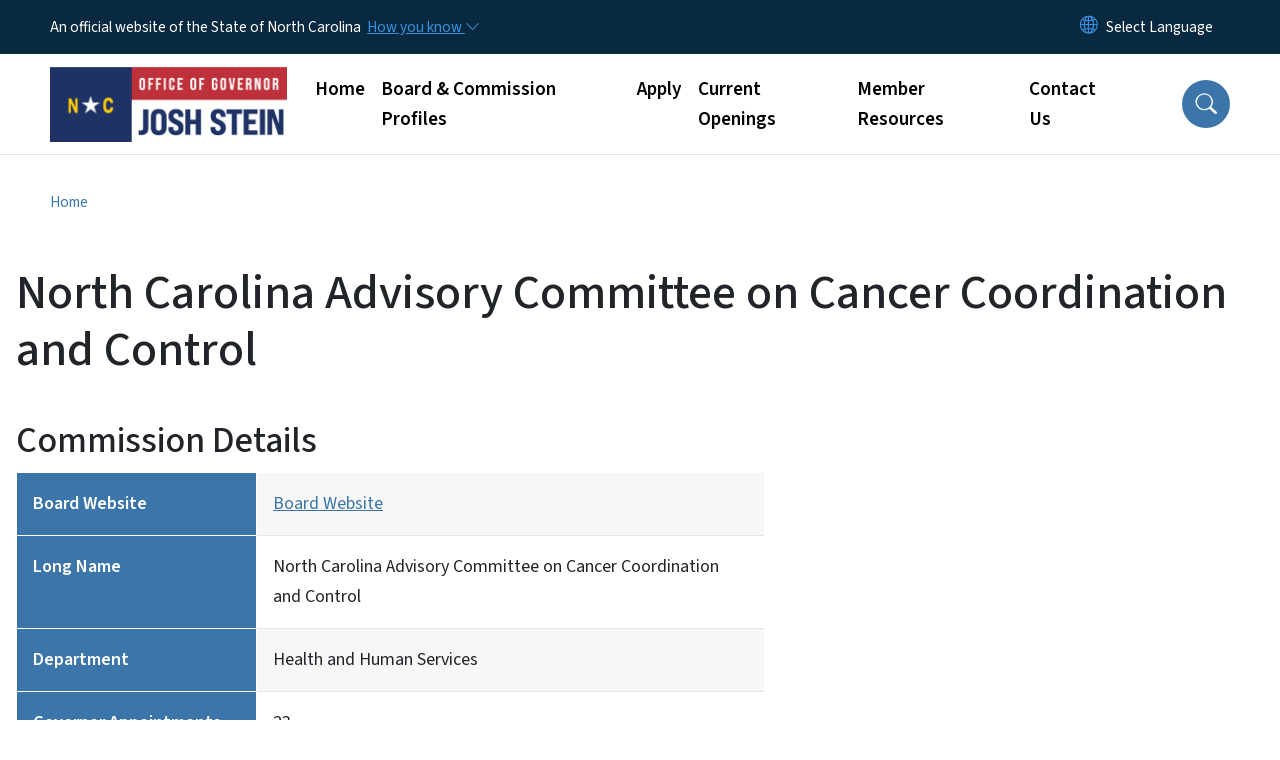

--- FILE ---
content_type: text/html; charset=UTF-8
request_url: https://bc.governor.nc.gov/BoardDetails/102b55be-c50e-e811-8123-1458d04dc8c8
body_size: 39130
content:

<!DOCTYPE html>
<html lang="en" dir="ltr" prefix="og: https://ogp.me/ns#">
  <head>
    <meta name="color-scheme" content="only light">
    <meta charset="utf-8" />
<script async src="https://www.googletagmanager.com/gtag/js?id=UA-47173823-3"></script>
<script>window.dataLayer = window.dataLayer || [];function gtag(){dataLayer.push(arguments)};gtag("js", new Date());gtag("set", "developer_id.dMDhkMT", true);gtag("config", "UA-47173823-3", {"groups":"default","anonymize_ip":true,"page_placeholder":"PLACEHOLDER_page_path","allow_ad_personalization_signals":false});</script>
<link rel="canonical" href="https://bc.governor.nc.gov/BoardDetails/102b55be-c50e-e811-8123-1458d04dc8c8" />
<meta name="Generator" content="Drupal 10 (https://www.drupal.org)" />
<meta name="MobileOptimized" content="width" />
<meta name="HandheldFriendly" content="true" />
<meta name="viewport" content="width=device-width, initial-scale=1, shrink-to-fit=no" />
<meta http-equiv="x-ua-compatible" content="ie=edge" />

    <title>| North Carolina Boards And Commissions</title>
    <link rel="stylesheet" media="all" href="/sites/default/files/css/css_MgYIOUhigVdCJAkWp9nHWKDNiLak4Wg81UZ10XmGApo.css?delta=0&amp;language=en&amp;theme=nc_barrio&amp;include=[base64]" />
<link rel="stylesheet" media="all" href="//cdn.jsdelivr.net/npm/bootstrap@5.1.3/dist/css/bootstrap.min.css" />
<link rel="stylesheet" media="all" href="/sites/default/files/css/css_eNmhXzjFRz6ojCtatXId6Q3299VCbDKgHO675bKDn4c.css?delta=2&amp;language=en&amp;theme=nc_barrio&amp;include=[base64]" />
<link rel="stylesheet" media="all" href="/sites/default/files/css/css_NWuZyXNgp1FzPd4FU7fZr4x5cBxkRKMk6n6R8yHaT6o.css?delta=3&amp;language=en&amp;theme=nc_barrio&amp;include=[base64]" />
<link rel="stylesheet" media="print" href="/sites/default/files/css/css_wr3LnoTxmlBlsBNQ4sIHRlGD1KI7YkwSzRue0c99bMU.css?delta=4&amp;language=en&amp;theme=nc_barrio&amp;include=[base64]" />
<link rel="stylesheet" media="all" href="/sites/default/files/css/css_XrNPBqR15oXwlMYeuXIAHReo3Zdlln4QkGrqqXNNKRk.css?delta=5&amp;language=en&amp;theme=nc_barrio&amp;include=[base64]" />
<link rel="stylesheet" media="print" href="/sites/default/files/css/css_eQluad8Drs3-ooo_6E5HWD-hjEByEX28x4rS4HyJrPA.css?delta=6&amp;language=en&amp;theme=nc_barrio&amp;include=[base64]" />
<link rel="stylesheet" media="all" href="/sites/default/files/css/css_ELCcuFy20L8dnRyy4lnAO2-AAoUaMr3rGR1Xfxc7hMA.css?delta=7&amp;language=en&amp;theme=nc_barrio&amp;include=[base64]" />

    
  </head>
  <body class="layout-no-sidebars has-featured-top path-boarddetails">
    <a href="#main-content" class="visually-hidden focusable skip-link">
      Skip to main content
    </a>
    
      <div class="dialog-off-canvas-main-canvas" data-off-canvas-main-canvas>
    <div id="page-wrapper">
  <div id="page">
    <header id="header" class="header" role="banner" aria-label="Site header">
                    <div class="highlighted container-fluid g-0">
          <div class="container-fluid section clearfix" role="alert">
              <div id="block-ncalertsblock-2" class="block block-ncalert block-nc-alert-block">
  
    
      <div class="content">
      

    </div>
  </div>


          </div>
        </div>
                              <div class="navbar" id="navbar-top">
                          
              
              <div class="official-website">
                <span class="d-none d-sm-inline">An official website of the State of North Carolina</span>
                <span class="d-sm-none d-inline">An official website of NC</span>
                <button
                  type="button"
                  data-bs-toggle="collapse"
                  data-bs-target="#officialNC"
                  aria-label="How you know"
                  aria-expanded="false"
                  aria-controls="collapseExample"
                  class="how-you-know-btn">
                  <span class="d-none d-sm-inline">How you know <i class="bi-chevron-down"></i></span>
                  <span class="d-sm-none d-inline"><i class="bi bi-info-circle"></i></span>
                </button>
              </div>
              <div class="collapse official-website" id="officialNC">
                <div class="privacy-security">
                  <div class="p-2">
                    <i class="bi bi-info-circle h3 float-start pe-2"></i>
                    <p>State Government websites value user privacy. To learn more, <a href="https://www.nc.gov/privacy">view our full privacy policy</a>.</p>
                  </div>
                  <div class="p-2">
                    <i class="bi bi-lock h3 float-start pe-2"></i>
                    <p>Secure websites use HTTPS certificates. A lock icon or https:// means you’ve safely connected to the official website.</p>
                  </div>
                </div>
              </div>
                              <div class="form-inline navbar-form ml-auto">
                    <section class="row region region-top-header-form">
    <div id="block-gtranslate-2" class="block block-gtranslate block-gtranslate-block">
  
    
      <div class="content">
      
<div class="gtranslate_wrapper"></div><script>window.gtranslateSettings = {"switcher_horizontal_position":"inline","switcher_vertical_position":"inline","horizontal_position":"inline","vertical_position":"inline","float_switcher_open_direction":"bottom","switcher_open_direction":"bottom","default_language":"en","native_language_names":1,"detect_browser_language":0,"add_new_line":1,"select_language_label":"Select Language","flag_size":32,"flag_style":"2d","globe_size":60,"alt_flags":[],"wrapper_selector":".gtranslate_wrapper","url_structure":"none","custom_domains":null,"languages":["en","ar","zh-TW","hi","pl","pt","ru","es","sr","vi","th","hmn","km","lo","so","am"],"custom_css":""};</script><script>(function(){var js = document.createElement('script');js.setAttribute('src', 'https://cdn.gtranslate.net/widgets/latest/dropdown.js');js.setAttribute('data-gt-orig-url', '/BoardDetails/102b55be-c50e-e811-8123-1458d04dc8c8');js.setAttribute('data-gt-orig-domain', 'bc.governor.nc.gov');document.body.appendChild(js);})();</script>
    </div>
  </div>

  </section>

                </div>
                                      </div>
                <div class="navbar navbar-expand-xl" id="navbar-main">
                        <section class="nc_header region region-header">
          <a href="/" title="Home" rel="home" class="navbar-brand">
              <img src="https://files.nc.gov/boards/GovStein.png?VersionId=i2mdc6L9ezwRsn1AOSAaQ5BAb4FqrgQp" alt="Home" class="img-fluid d-inline-block align-top" />
                </a>
  
  </section>

                          <button class="navbar-toggler navbar-toggler-right collapsed" type="button" data-bs-toggle="collapse" data-bs-target="#CollapsingNavbar" aria-controls="CollapsingNavbar" aria-expanded="false" aria-label="Toggle navigation"><span class="navbar-toggler-icon"></span></button>
              <div class="collapse navbar-collapse justify-content-end" id="CollapsingNavbar">
                  <section class="main-menu-nav container-md  region region-primary-menu">
    <nav role="navigation" aria-label="Main Menu"  id="block-mainmenu-2" class="block block-menu navigation menu--main">
            
  <p class="visually-hidden" id="block-mainmenu-2-menu">Main menu</p>
  

        
              <ul class="clearfix navbar-nav">
    
    
          
      <li class="nav-item">
                          <a href="/north-carolina-boards-and-commissions" class="nav-link nav-link--north-carolina-boards-and-commissions" data-drupal-link-system-path="node/1">Home</a>
              </li>
          
      <li class="nav-item">
                          <a href="/BoardsAndCommissions" class="nav-link nav-link--boardsandcommissions" data-drupal-link-system-path="BoardsAndCommissions">Board &amp; Commission Profiles</a>
              </li>
          
      <li class="nav-item">
                          <a href="/apply" class="nav-link nav-link--apply" data-drupal-link-system-path="node/6">Apply</a>
              </li>
          
      <li class="nav-item">
                          <a href="/CurrentOpenings" class="nav-link nav-link--currentopenings" data-drupal-link-system-path="CurrentOpenings">Current Openings</a>
              </li>
          
      <li class="nav-item">
                          <a href="/MemberResources" class="nav-link nav-link--memberresources" data-drupal-link-system-path="node/4">Member Resources</a>
              </li>
          
      <li class="nav-item">
                          <a href="/ContactUs" class="nav-link nav-link--contactus" data-drupal-link-system-path="node/5">Contact Us</a>
              </li>
        </ul>
  


  </nav>

  </section>

                  <div class="form-inline navbar-form justify-content-end">
                    
                    <div id="search-icon" tabindex="0" role="button" aria-pressed="false" aria-label="Search"><i class="bi bi-search"></i></div>
                  </div>
              </div>
                                            </div>
          </header>
                  <div class="featured-top">
          <aside class="featured-top__inner section container-fluid clearfix" role="complementary">
              <section class="container-fluid region region-featured-top">
    <div id="block-ncsearchblock" class="block block-ncsearch block-nc-search-block">
  
    
      <div class="content">
      
<form class="nc-search-block-form" data-drupal-selector="nc-search-block-form" action="/search" method="get" id="nc-search-block-form" accept-charset="UTF-8">
  




        
  <div class="js-form-item js-form-type-search form-type-search js-form-item-keys form-item-keys form-no-label mb-3">
          <label for="edit-keys" class="visually-hidden">Search</label>
                    <input title="Enter the terms you wish to search for." data-drupal-selector="edit-keys" data-msg-maxlength="Search field has a maximum length of 128." type="search" id="edit-keys" name="keys" value="" size="15" maxlength="128" class="form-search form-control" />

                      </div>
<div data-drupal-selector="edit-actions" class="form-actions js-form-wrapper form-wrapper mb-3" id="edit-actions"><input id="search-button" aria-label="search" role="search" data-drupal-selector="edit-submit" type="submit" value="Search" class="button js-form-submit form-submit btn btn-primary form-control" />
</div>

</form>

    </div>
  </div>

  </section>

                      </aside>
        </div>
              <div id="main-wrapper" class="layout-main-wrapper clearfix">
              <div id="main" class="container-fluid ">
                                          <div id="block-breadcrumbs" class="block block-system block-system-breadcrumb-block">
  
    
      <div class="content">
      
  <nav role="navigation" aria-label="breadcrumb" style="">
  <ol class="breadcrumb">
            <li class="breadcrumb-item">
        <a href="/">Home</a>
      </li>
        </ol>
</nav>


    </div>
  </div>


          <div class="row row-offcanvas row-offcanvas-left clearfix">
            <main class="main-content col order-first" id="content" role="main">
              <section class="section">
                <a id="main-content" tabindex="-1"></a>
                  <div data-drupal-messages-fallback class="hidden"></div><h1>North Carolina Advisory Committee on Cancer Coordination and Control</h1><h2>Commission Details</h2>
<table id="boarddetails_table" data-striping="1" class="table table-striped">
  
  
  
      <tbody>
                      <tr class="odd">
                      <th>Board Website</th>
                      <td><a href="http://publichealth.nc.gov/chronicdiseaseandinjury/cancerpreventionandcontrol/acccc.htm" target="_blank" rel="noopener">Board Website</a></td>
                  </tr>
                      <tr class="even">
                      <th>Long Name</th>
                      <td>North Carolina Advisory Committee on Cancer Coordination and Control</td>
                  </tr>
                      <tr class="odd">
                      <th>Department</th>
                      <td>Health and Human Services</td>
                  </tr>
                      <tr class="even">
                      <th>Governor Appointments</th>
                      <td>23</td>
                  </tr>
                      <tr class="odd">
                      <th>Total Board Positions</th>
                      <td>34</td>
                  </tr>
                      <tr class="even">
                      <th>Cite Name</th>
                      <td>N.C. Gen. Stat.</td>
                  </tr>
                      <tr class="odd">
                      <th>Cite Number</th>
                      <td><a href="https://www.ncleg.net/gascripts/statutes/statutelookup.pl?statute=130A-33.50" target="_blank" rel="noopener">§ 130A-33.50</a></td>
                  </tr>
                      <tr class="even">
                      <th>Ethics</th>
                      <td></td>
                  </tr>
                      <tr class="odd">
                      <th>Term Length</th>
                      <td>4 Years - 2 consecutive</td>
                  </tr>
                      <tr class="even">
                      <th>Purpose</th>
                      <td>The committee recommends to the secretary of the N. C. Department of Health and Human Services a plan for the statewide implementation of an interagency comprehensive coordinated cancer control program and identifies and examines the limitations and problems associated with existing laws, regulations, programs and services related to cancer control.  The committee also examines financing and access to cancer control services for North Carolina citizens.</td>
                  </tr>
          </tbody>
    </table>
<h2>Current Members</h2><div class="table-responsive">
<table id="boardmembers_table" class="table-responsive responsive-enabled table table-striped" data-striping="1">
  
  
      <thead class=''>
      <tr>
                            <th>Member Name</th>
                            <th>Term Start Date</th>
                            <th>Term End Date</th>
                            <th>Term Type</th>
                            <th>Position</th>
                            <th>Requirements</th>
              </tr>
    </thead>
  
      <tbody>
                      <tr class="odd">
                      <td>Frances M. Nilsen </td>
                      <td>September 1, 2021</td>
                      <td>August 31, 2025</td>
                      <td>Limited</td>
                      <td>Member</td>
                      <td>DEQ Representative</td>
                  </tr>
                      <tr class="even">
                      <td>Rachel E. Raab </td>
                      <td>September 1, 2023</td>
                      <td>August 31, 2027</td>
                      <td>Limited</td>
                      <td>Member</td>
                      <td>NC Medical Society Cancer Committee Representative</td>
                  </tr>
                      <tr class="odd">
                      <td>Molly C. Black </td>
                      <td>September 1, 2021</td>
                      <td>August 31, 2025</td>
                      <td>Limited</td>
                      <td>Member</td>
                      <td>American Cancer Society, NC Division, Inc.  Representative</td>
                  </tr>
                      <tr class="even">
                      <td>Vijay Chaudhary </td>
                      <td>September 1, 2023</td>
                      <td>August 31, 2027</td>
                      <td>Limited</td>
                      <td>Member</td>
                      <td>NC Hospital Association Representative</td>
                  </tr>
                      <tr class="odd">
                      <td>Iulia Vann </td>
                      <td>September 1, 2023</td>
                      <td>August 31, 2027</td>
                      <td>Limited</td>
                      <td>Member</td>
                      <td>Local Health Directors Association, Representative</td>
                  </tr>
                      <tr class="even">
                      <td>Vickie A. Fowler </td>
                      <td>September 1, 2021</td>
                      <td>August 31, 2025</td>
                      <td>Limited</td>
                      <td>Member</td>
                      <td>Licensed Primary Care Physician</td>
                  </tr>
                      <tr class="odd">
                      <td>Richard L. White, Jr.  </td>
                      <td>September 1, 2022</td>
                      <td>August 31, 2026</td>
                      <td>Limited</td>
                      <td>Member</td>
                      <td>American College of Surgeons Representative</td>
                  </tr>
                      <tr class="even">
                      <td>Sayyad Yaseen Zia </td>
                      <td>September 1, 2022</td>
                      <td>August 31, 2026</td>
                      <td>Limited</td>
                      <td>Member</td>
                      <td>NC Oncology Society Representative</td>
                  </tr>
                      <tr class="odd">
                      <td>Deanna M. Gibson </td>
                      <td>September 1, 2022</td>
                      <td>August 31, 2026</td>
                      <td>Limited</td>
                      <td>Member</td>
                      <td>Association of NC Cancer Registrars</td>
                  </tr>
                      <tr class="even">
                      <td>Rajanish Singla </td>
                      <td>September 1, 2022</td>
                      <td>August 31, 2026</td>
                      <td>Limited</td>
                      <td>Member</td>
                      <td>Medical Directors of NC Association of Health Plans Representative</td>
                  </tr>
                      <tr class="odd">
                      <td>Kimberly McDonald </td>
                      <td>September 1, 2023</td>
                      <td>August 31, 2027</td>
                      <td>Limited</td>
                      <td>Member</td>
                      <td>DHHS Representative</td>
                  </tr>
                      <tr class="even">
                      <td>Margaret S. Abrams </td>
                      <td>September 1, 2021</td>
                      <td>August 31, 2025</td>
                      <td>Limited</td>
                      <td>Member</td>
                      <td>At-large</td>
                  </tr>
                      <tr class="odd">
                      <td>Daniel R. Carrizosa </td>
                      <td>September 1, 2022</td>
                      <td>August 31, 2026</td>
                      <td>Limited</td>
                      <td>Member</td>
                      <td>At-large</td>
                  </tr>
                      <tr class="even">
                      <td>Frankie D. Powell </td>
                      <td>September 1, 2022</td>
                      <td>August 31, 2026</td>
                      <td>Limited</td>
                      <td>Member</td>
                      <td>At-large</td>
                  </tr>
                      <tr class="odd">
                      <td>Daniel S. Reuland </td>
                      <td>September 1, 2023</td>
                      <td>August 31, 2027</td>
                      <td>Limited</td>
                      <td>Member</td>
                      <td>UNC School Of Medicine Cancer Control Program Representative</td>
                  </tr>
                      <tr class="even">
                      <td>Nadine J. Barrett </td>
                      <td>September 1, 2023</td>
                      <td>August 31, 2027</td>
                      <td>Limited</td>
                      <td>Member</td>
                      <td>Bowman Gray School of Medicine (Wake Forest University) Cancer Control Program Representative</td>
                  </tr>
                      <tr class="odd">
                      <td>Michael Pignone </td>
                      <td>September 1, 2022</td>
                      <td>August 31, 2025</td>
                      <td>Limited</td>
                      <td>Member</td>
                      <td>Duke University School Of Medicine Cancer Control Program Representative</td>
                  </tr>
                      <tr class="even">
                      <td>Jhalak Dholakia </td>
                      <td>September 1, 2021</td>
                      <td>August 31, 2025</td>
                      <td>Limited</td>
                      <td>Member</td>
                      <td>ECU School Of Medicine Cancer Control Program Representative</td>
                  </tr>
                      <tr class="odd">
                      <td>Ernestine Lucrecia Quick </td>
                      <td>September 1, 2021</td>
                      <td>August 31, 2025</td>
                      <td>Limited</td>
                      <td>Member</td>
                      <td>Oncology Nurse Representing the Nurses Association</td>
                  </tr>
          </tbody>
    </table>
</div>
<a href="/BoardsAndCommissions" class="back-link" style="display:inline-block;margin-bottom:1em;">← Back to Boards and Commissions</a>

              </section>
            </main>
                                  </div>
        </div>
          </div>
    <nav class="back-to-top" aria-label="Back to top"><a title="Back to top" href="#navbar-top"><i class="bi-box-arrow-in-up" role="img" aria-label="Back to top arrow"></i></a></nav>
        <footer class="site-footer">
              <div class="container-fluid">
                      <div class="site-footer__top clearfix">
                <section class="row region region-footer-first">
    <div id="block-nc-barrio-followus" class="block block-ncblocks block-ncblocks-follow-site-block">
  
      <h2>Follow Us</h2>
    
      <div class="content">
      
<div class="social-links">
  <div class="item-list">
    <ul>
              <li>
          <a href="https://www.facebook.com/NCgovernor/" itemprop="url">
            <svg xmlns="http://www.w3.org/2000/svg" fill="currentColor" class="bi bi-facebook" viewBox="0 0 16 16" role="img" aria-label="Facebook">
              <path d="M16 8.049c0-4.446-3.582-8.05-8-8.05C3.58 0-.002 3.603-.002 8.05c0 4.017 2.926 7.347 6.75 7.951v-5.625h-2.03V8.05H6.75V6.275c0-2.017 1.195-3.131 3.022-3.131.876 0 1.791.157 1.791.157v1.98h-1.009c-.993 0-1.303.621-1.303 1.258v1.51h2.218l-.354 2.326H9.25V16c3.824-.604 6.75-3.934 6.75-7.951"/>
            </svg>
          </a>
        </li>
      
              <li>
          <a href="https://twitter.com/nc_governor">
            <svg xmlns="http://www.w3.org/2000/svg" fill="currentColor" class="bi bi-twitter-x" viewBox="0 0 16 16" role="img" aria-label="X">
              <path d="M12.6.75h2.454l-5.36 6.142L16 15.25h-4.937l-3.867-5.07-4.425 5.07H.316l5.733-6.57L0 .75h5.063l3.495 4.633L12.601.75Zm-.86 13.028h1.36L4.323 2.145H2.865z"/>
            </svg>
          </a>
        </li>
      
      
              <li>
          <a href="https://www.instagram.com/nc_governor/" itemprop="url">
            <svg xmlns="http://www.w3.org/2000/svg" fill="currentColor" class="bi bi-instagram" viewBox="0 0 16 16" role="img" aria-label="Instagram">
              <path d="M8 0C5.829 0 5.556.01 4.703.048 3.85.088 3.269.222 2.76.42a3.9 3.9 0 0 0-1.417.923A3.9 3.9 0 0 0 .42 2.76C.222 3.268.087 3.85.048 4.7.01 5.555 0 5.827 0 8.001c0 2.172.01 2.444.048 3.297.04.852.174 1.433.372 1.942.205.526.478.972.923 1.417.444.445.89.719 1.416.923.51.198 1.09.333 1.942.372C5.555 15.99 5.827 16 8 16s2.444-.01 3.298-.048c.851-.04 1.434-.174 1.943-.372a3.9 3.9 0 0 0 1.416-.923c.445-.445.718-.891.923-1.417.197-.509.332-1.09.372-1.942C15.99 10.445 16 10.173 16 8s-.01-2.445-.048-3.299c-.04-.851-.175-1.433-.372-1.941a3.9 3.9 0 0 0-.923-1.417A3.9 3.9 0 0 0 13.24.42c-.51-.198-1.092-.333-1.943-.372C10.443.01 10.172 0 7.998 0zm-.717 1.442h.718c2.136 0 2.389.007 3.232.046.78.035 1.204.166 1.486.275.373.145.64.319.92.599s.453.546.598.92c.11.281.24.705.275 1.485.039.843.047 1.096.047 3.231s-.008 2.389-.047 3.232c-.035.78-.166 1.203-.275 1.485a2.5 2.5 0 0 1-.599.919c-.28.28-.546.453-.92.598-.28.11-.704.24-1.485.276-.843.038-1.096.047-3.232.047s-2.39-.009-3.233-.047c-.78-.036-1.203-.166-1.485-.276a2.5 2.5 0 0 1-.92-.598 2.5 2.5 0 0 1-.6-.92c-.109-.281-.24-.705-.275-1.485-.038-.843-.046-1.096-.046-3.233s.008-2.388.046-3.231c.036-.78.166-1.204.276-1.486.145-.373.319-.64.599-.92s.546-.453.92-.598c.282-.11.705-.24 1.485-.276.738-.034 1.024-.044 2.515-.045zm4.988 1.328a.96.96 0 1 0 0 1.92.96.96 0 0 0 0-1.92m-4.27 1.122a4.109 4.109 0 1 0 0 8.217 4.109 4.109 0 0 0 0-8.217m0 1.441a2.667 2.667 0 1 1 0 5.334 2.667 2.667 0 0 1 0-5.334"/>
            </svg>
          </a>
        </li>
      
      
      
      
      
      

           
    
    </ul>
  </div>
</div>

    </div>
  </div>

  </section>

                <section class="row region region-footer-second">
    <div id="block-nc-barrio-resources" class="block-content-basic block block-block-content block-block-content1874c94a-47ca-4d62-ab5d-76a54ad16ae6">
  
      <h2>Resources</h2>
    
      <div class="content">
      
            <div class="clearfix text-formatted field field--name-body field--type-text-with-summary field--label-hidden field__item"><ul><li><a href="http://governor.nc.gov/" target="blank">Governor's Office</a> </li><li><a href="http://www.nc.gov/" target="blank">State Agencies</a> </li><li><a href="http://ncleg.net/" target="blank">North Carolina General Assembly</a> </li><li><a href="http://ethics.ncsbe.gov/" target="blank">Ethics Commission</a> </li><li><a href="http://sosnc.gov/" target="blank">Secretary of State</a></li></ul></div>
      
    </div>
  </div>

  </section>

                <section class="row region region-footer-third">
    <div id="block-nc-barrio-mailingaddress" class="block-content-basic block block-block-content block-block-contenta2f75177-c883-455f-ae02-2144cfa0300c">
  
      <h2>Mailing Address</h2>
    
      <div class="content">
      
            <div class="clearfix text-formatted field field--name-body field--type-text-with-summary field--label-hidden field__item"><p>Boards and Commissions<br>Office of the Governor<br>20301 Mail Service Center<br>Raleigh, North Carolina 27699-0301</p></div>
      
    </div>
  </div>

  </section>

            </div>
                                <div class="site-footer__bottom">
                <section class="row region region-site-footer">
    <nav role="navigation" aria-labelledby="block-networkmenu-2-menu" id="block-networkmenu-2" class="block block-menu navigation menu--network-menu">
            
  <h2 class="visually-hidden" id="block-networkmenu-2-menu">Network Menu</h2>
  

        
                  <ul class="clearfix nav" data-component-id="bootstrap_barrio:menu">
                    <li class="nav-item">
                <a href="https://nc.gov/" title="The State of North Carolina" class="nav-link nav-link-https--ncgov-">nc.gov</a>
              </li>
                <li class="nav-item">
                <a href="/webform/user_feedback?source_entity_type=ENTITY_TYPE&amp;source_entity_id=ENTITY_ID" class="webform-dialog webform-dialog-mobile nav-link webform-dialog webform-dialog-mobile nav-link--webform-user-feedbacksource-entity-typeentity-typesource-entity-identity-id" title="Website User Feedback Form" data-drupal-link-query="{&quot;source_entity_id&quot;:&quot;ENTITY_ID&quot;,&quot;source_entity_type&quot;:&quot;ENTITY_TYPE&quot;}" data-drupal-link-system-path="webform/user_feedback">Website Feedback</a>
              </li>
                <li class="nav-item">
                <a href="https://www.nc.gov/accessibility" title="Accessibility of State of North Carolina Websites" class="nav-link nav-link-https--wwwncgov-accessibility">Accessibility</a>
              </li>
                <li class="nav-item">
                <a href="https://www.nc.gov/disclaimer-terms-use" title="Terms of Use" class="nav-link nav-link-https--wwwncgov-disclaimer-terms-use">Disclaimer &amp; Terms of Use</a>
              </li>
                <li class="nav-item">
                <a href="https://www.nc.gov/privacy" title="State of North Carolina Privacy Policy" class="nav-link nav-link-https--wwwncgov-privacy">Privacy Policy</a>
              </li>
                <li class="nav-item">
                <a href="https://www.nc.gov/government/open-budget" title="State of North Carolina Open Budget" class="nav-link nav-link-https--wwwncgov-government-open-budget">Open Budget</a>
              </li>
        </ul>
  



  </nav>

  </section>

              <div class="branding"><a href="https://it.nc.gov/services/digital-services">Hosted on Digital Commons</a></div>
            </div>
                  </div>
          </footer>
  </div>
</div>

  </div>

    
    <script type="application/json" data-drupal-selector="drupal-settings-json">{"path":{"baseUrl":"\/","pathPrefix":"","currentPath":"BoardDetails\/102b55be-c50e-e811-8123-1458d04dc8c8","currentPathIsAdmin":false,"isFront":false,"currentLanguage":"en"},"pluralDelimiter":"\u0003","suppressDeprecationErrors":true,"ajaxPageState":{"libraries":"[base64]","theme":"nc_barrio","theme_token":null},"ajaxTrustedUrl":{"\/search":true},"clientside_validation_jquery":{"validate_all_ajax_forms":2,"force_validate_on_blur":true,"force_html5_validation":false,"messages":{"required":"This field is required.","remote":"Please fix this field.","email":"Please enter a valid email address.","url":"Please enter a valid URL.","date":"Please enter a valid date.","dateISO":"Please enter a valid date (ISO).","number":"Please enter a valid number.","digits":"Please enter only digits.","equalTo":"Please enter the same value again.","maxlength":"Please enter no more than {0} characters.","minlength":"Please enter at least {0} characters.","rangelength":"Please enter a value between {0} and {1} characters long.","range":"Please enter a value between {0} and {1}.","max":"Please enter a value less than or equal to {0}.","min":"Please enter a value greater than or equal to {0}.","step":"Please enter a multiple of {0}."}},"google_analytics":{"account":"UA-47173823-3","trackOutbound":true,"trackMailto":true,"trackTel":true,"trackDownload":true,"trackDownloadExtensions":"7z|aac|arc|arj|asf|asx|avi|bin|csv|doc(x|m)?|dot(x|m)?|exe|flv|gif|gz|gzip|hqx|jar|jpe?g|js|mp(2|3|4|e?g)|mov(ie)?|msi|msp|pdf|phps|png|ppt(x|m)?|pot(x|m)?|pps(x|m)?|ppam|sld(x|m)?|thmx|qtm?|ra(m|r)?|sea|sit|tar|tgz|torrent|txt|wav|wma|wmv|wpd|xls(x|m|b)?|xlt(x|m)|xlam|xml|z|zip"},"linkpurpose":{"domain":"https:\/\/bc.governor.nc.gov","ignore":"#toolbar-administration a","purposeDocumentMessage":"Link downloads document","purposeDocumentIconType":"html","purposeDocumentIconPosition":"beforeend","purposeDownloadMessage":"Link downloads file","purposeDownloadIconType":"html","purposeDownloadIconPosition":"beforeend","purposeAppMessage":"Link opens app","purposeAppIconType":"html","purposeAppIconPosition":"beforeend","purposeExternalMessage":"Link is external","purposeExternalIconType":"html","purposeExternalIconPosition":"beforeend","purposeMailMessage":"Link sends email","purposeMailIconType":"html","purposeMailIconPosition":"beforeend","purposeTelMessage":"Link opens phone app","purposeTelIconType":"html","purposeTelIconPosition":"beforeend","purposeNewWindow":true,"purposeNewWindowMessage":"Opens in new window","purposeNewWindowIconType":"html","purposeNewWindowIconPosition":"beforeend","css_url":"\/modules\/contrib\/linkpurpose"},"nc_breadcrumb":{"activeTrailInfo":[]},"webform":{"dialog":{"options":{"narrow":{"title":"Narrow","width":600},"mobile":{"title":"Mobile"},"normal":{"title":"Normal","width":800},"wide":{"title":"Wide","width":1000}}}},"nc_alerts":{"options":{"slideTransition":"goDown","nav":true,"autoplayTimeout":500,"items":1,"mouseDrag":false,"callbacks":true,"autoHeight":true,"navText":["\u003Ci class=\u0022icon-chevron-left\u0022\u003E\u003C\/i\u003E","\u003Ci class=\u0022icon-chevron-right\u0022\u003E\u003C\/i\u003E"]}},"nc_json_views":{"documentFilePath":null},"nc_search":{"searchblock":0},"user":{"uid":0,"permissionsHash":"cbf92f346da8999833fb70b8483c404af1c1534fccddb5afd5e9ce3665e27156"}}</script>
<script src="/core/assets/vendor/jquery/jquery.min.js?v=3.7.1"></script>
<script src="/core/assets/vendor/once/once.min.js?v=1.0.1"></script>
<script src="/core/misc/drupalSettingsLoader.js?v=10.4.3"></script>
<script src="/core/misc/drupal.js?v=10.4.3"></script>
<script src="/core/misc/drupal.init.js?v=10.4.3"></script>
<script src="/core/misc/debounce.js?v=10.4.3"></script>
<script src="/core/assets/vendor/jquery.ui/ui/version-min.js?v=10.4.3"></script>
<script src="/core/assets/vendor/jquery.ui/ui/data-min.js?v=10.4.3"></script>
<script src="/core/assets/vendor/jquery.ui/ui/disable-selection-min.js?v=10.4.3"></script>
<script src="/core/assets/vendor/jquery.ui/ui/jquery-patch-min.js?v=10.4.3"></script>
<script src="/core/assets/vendor/jquery.ui/ui/scroll-parent-min.js?v=10.4.3"></script>
<script src="/core/assets/vendor/jquery.ui/ui/unique-id-min.js?v=10.4.3"></script>
<script src="/core/assets/vendor/jquery.ui/ui/focusable-min.js?v=10.4.3"></script>
<script src="/core/assets/vendor/jquery.ui/ui/keycode-min.js?v=10.4.3"></script>
<script src="/core/assets/vendor/jquery.ui/ui/plugin-min.js?v=10.4.3"></script>
<script src="/core/assets/vendor/jquery.ui/ui/widget-min.js?v=10.4.3"></script>
<script src="/core/assets/vendor/jquery.ui/ui/labels-min.js?v=10.4.3"></script>
<script src="/core/assets/vendor/jquery.ui/ui/widgets/controlgroup-min.js?v=10.4.3"></script>
<script src="/core/assets/vendor/jquery.ui/ui/form-reset-mixin-min.js?v=10.4.3"></script>
<script src="/core/assets/vendor/jquery.ui/ui/widgets/mouse-min.js?v=10.4.3"></script>
<script src="/core/assets/vendor/jquery.ui/ui/widgets/checkboxradio-min.js?v=10.4.3"></script>
<script src="/core/assets/vendor/jquery.ui/ui/widgets/draggable-min.js?v=10.4.3"></script>
<script src="/core/assets/vendor/jquery.ui/ui/widgets/resizable-min.js?v=10.4.3"></script>
<script src="/core/assets/vendor/jquery.ui/ui/widgets/button-min.js?v=10.4.3"></script>
<script src="/core/assets/vendor/jquery.ui/ui/widgets/dialog-min.js?v=10.4.3"></script>
<script src="/core/assets/vendor/tabbable/index.umd.min.js?v=6.2.0"></script>
<script src="/core/assets/vendor/tua-body-scroll-lock/tua-bsl.umd.min.js?v=10.4.3"></script>
<script src="/themes/contrib/bootstrap_barrio/js/barrio.js?v=10.4.3"></script>
<script src="https://cdn.jsdelivr.net/npm/jquery-validation@1.21.0/dist/jquery.validate.min.js"></script>
<script src="/modules/contrib/clientside_validation/clientside_validation_jquery/js/cv.jquery.ife.js?t8zacx"></script>
<script src="/modules/contrib/clientside_validation/clientside_validation_jquery/js/cv.jquery.validate.js?t8zacx"></script>
<script src="/core/misc/tableresponsive.js?v=10.4.3"></script>
<script src="/modules/contrib/google_analytics/js/google_analytics.js?v=10.4.3"></script>
<script src="/modules/contrib/linkpurpose/library/js/linkpurpose.min.js?t8zacx"></script>
<script src="/modules/contrib/linkpurpose/js/linkpurpose-drupal.js?t8zacx"></script>
<script src="/themes/custom/nc_barrio/src/js/modules/nc.fileicons.js?v=1"></script>
<script src="/themes/custom/nc_barrio/js/global.js?v=1.86"></script>
<script src="/themes/custom/nc_barrio/js/modules/nc.search.js?v=1.86"></script>
<script src="/themes/custom/nc_barrio/js/modules/nc.analytics.js?v=1.86"></script>
<script src="/themes/custom/nc_barrio/js/modules/nc.gtranslate.js?v=1.4"></script>
<script src="/modules/custom/nc_breadcrumb/js/nc_breadcrumb.js?t8zacx"></script>
<script src="//cdn.jsdelivr.net/npm/bootstrap@5.1.3/dist/js/bootstrap.bundle.min.js"></script>
<script src="/modules/custom/ncalert/js/ncalerts.js?v=16"></script>
<script src="/modules/custom/ncblocks/js/ncblocks.js?v=1.3"></script>
<script src="/core/misc/progress.js?v=10.4.3"></script>
<script src="/core/assets/vendor/loadjs/loadjs.min.js?v=4.3.0"></script>
<script src="/core/misc/announce.js?v=10.4.3"></script>
<script src="/core/misc/message.js?v=10.4.3"></script>
<script src="/themes/contrib/bootstrap_barrio/js/messages.js?t8zacx"></script>
<script src="/core/misc/ajax.js?v=10.4.3"></script>
<script src="/core/misc/displace.js?v=10.4.3"></script>
<script src="/core/misc/jquery.tabbable.shim.js?v=10.4.3"></script>
<script src="/core/misc/position.js?v=10.4.3"></script>
<script src="/core/misc/dialog/dialog-deprecation.js?v=10.4.3"></script>
<script src="/core/misc/dialog/dialog.js?v=10.4.3"></script>
<script src="/core/misc/dialog/dialog.position.js?v=10.4.3"></script>
<script src="/core/misc/dialog/dialog.jquery-ui.js?v=10.4.3"></script>
<script src="/core/modules/ckeditor5/js/ckeditor5.dialog.fix.js?v=10.4.3"></script>
<script src="/core/misc/dialog/dialog.ajax.js?v=10.4.3"></script>
<script src="/modules/contrib/webform/js/webform.drupal.dialog.js?v=10.4.3"></script>
<script src="/modules/contrib/webform/js/webform.dialog.js?v=10.4.3"></script>

  </body>
</html>


--- FILE ---
content_type: text/css; charset=UTF-8
request_url: https://bc.governor.nc.gov/sites/default/files/css/css_eNmhXzjFRz6ojCtatXId6Q3299VCbDKgHO675bKDn4c.css?delta=2&language=en&theme=nc_barrio&include=eJyNj1ESwjAIRC-UmiN1IMEaJSFCovb21lHHWn_8At7uLIAizZpCHRFUk_i9aHa4pRMLAg_WZk5lckGUfJBcpVBpttv6hwGVIAbtGf8wZyr9aYvaK_AOjnD7AjEBy-SW5afatYqR54QKOrsS3kd-gkMsKx5pD53b2A6UacU3Ty3CJdHVxnMnnX_T1uL3OD4iyBYTMGnzr_oAyBJO5t-Ns9kaZY9gdAfrapWi
body_size: 55014
content:
/* @license GPL-2.0-or-later https://www.drupal.org/licensing/faq */
.ui-widget{font-family:Arial,Helvetica,sans-serif;font-size:1em;}.ui-widget .ui-widget{font-size:1em;}.ui-widget input,.ui-widget select,.ui-widget textarea,.ui-widget button{font-family:Arial,Helvetica,sans-serif;font-size:1em;}.ui-widget.ui-widget-content{border:1px solid #c5c5c5;}.ui-widget-content{border:1px solid #dddddd;background:#ffffff;color:#333333;}.ui-widget-content a{color:#333333;}.ui-widget-header{border:1px solid #dddddd;background:#e9e9e9;color:#333333;font-weight:bold;}.ui-widget-header a{color:#333333;}.ui-state-default,.ui-widget-content .ui-state-default,.ui-widget-header .ui-state-default,.ui-button,html .ui-button.ui-state-disabled:hover,html .ui-button.ui-state-disabled:active{border:1px solid #c5c5c5;background:#f6f6f6;font-weight:normal;color:#454545;}.ui-state-default a,.ui-state-default a:link,.ui-state-default a:visited,a.ui-button,a:link.ui-button,a:visited.ui-button,.ui-button{color:#454545;text-decoration:none;}.ui-state-hover,.ui-widget-content .ui-state-hover,.ui-widget-header .ui-state-hover,.ui-state-focus,.ui-widget-content .ui-state-focus,.ui-widget-header .ui-state-focus,.ui-button:hover,.ui-button:focus{border:1px solid #cccccc;background:#ededed;font-weight:normal;color:#2b2b2b;}.ui-state-hover a,.ui-state-hover a:hover,.ui-state-hover a:link,.ui-state-hover a:visited,.ui-state-focus a,.ui-state-focus a:hover,.ui-state-focus a:link,.ui-state-focus a:visited,a.ui-button:hover,a.ui-button:focus{color:#2b2b2b;text-decoration:none;}.ui-visual-focus{box-shadow:0 0 3px 1px rgb(94,158,214);}.ui-state-active,.ui-widget-content .ui-state-active,.ui-widget-header .ui-state-active,a.ui-button:active,.ui-button:active,.ui-button.ui-state-active:hover{border:1px solid #003eff;background:#007fff;font-weight:normal;color:#ffffff;}.ui-icon-background,.ui-state-active .ui-icon-background{border:#003eff;background-color:#ffffff;}.ui-state-active a,.ui-state-active a:link,.ui-state-active a:visited{color:#ffffff;text-decoration:none;}.ui-state-highlight,.ui-widget-content .ui-state-highlight,.ui-widget-header .ui-state-highlight{border:1px solid #dad55e;background:#fffa90;color:#777620;}.ui-state-checked{border:1px solid #dad55e;background:#fffa90;}.ui-state-highlight a,.ui-widget-content .ui-state-highlight a,.ui-widget-header .ui-state-highlight a{color:#777620;}.ui-state-error,.ui-widget-content .ui-state-error,.ui-widget-header .ui-state-error{border:1px solid #f1a899;background:#fddfdf;color:#5f3f3f;}.ui-state-error a,.ui-widget-content .ui-state-error a,.ui-widget-header .ui-state-error a{color:#5f3f3f;}.ui-state-error-text,.ui-widget-content .ui-state-error-text,.ui-widget-header .ui-state-error-text{color:#5f3f3f;}.ui-priority-primary,.ui-widget-content .ui-priority-primary,.ui-widget-header .ui-priority-primary{font-weight:bold;}.ui-priority-secondary,.ui-widget-content .ui-priority-secondary,.ui-widget-header .ui-priority-secondary{opacity:.7;font-weight:normal;}.ui-state-disabled,.ui-widget-content .ui-state-disabled,.ui-widget-header .ui-state-disabled{opacity:.35;background-image:none;}.ui-icon{width:16px;height:16px;}.ui-icon,.ui-widget-content .ui-icon{background-image:url(/core/assets/vendor/jquery.ui/themes/base/images/ui-icons_444444_256x240.png);}.ui-widget-header .ui-icon{background-image:url(/core/assets/vendor/jquery.ui/themes/base/images/ui-icons_444444_256x240.png);}.ui-state-hover .ui-icon,.ui-state-focus .ui-icon,.ui-button:hover .ui-icon,.ui-button:focus .ui-icon{background-image:url(/core/assets/vendor/jquery.ui/themes/base/images/ui-icons_555555_256x240.png);}.ui-state-active .ui-icon,.ui-button:active .ui-icon{background-image:url(/core/assets/vendor/jquery.ui/themes/base/images/ui-icons_ffffff_256x240.png);}.ui-state-highlight .ui-icon,.ui-button .ui-state-highlight.ui-icon{background-image:url(/core/assets/vendor/jquery.ui/themes/base/images/ui-icons_777620_256x240.png);}.ui-state-error .ui-icon,.ui-state-error-text .ui-icon{background-image:url(/core/assets/vendor/jquery.ui/themes/base/images/ui-icons_cc0000_256x240.png);}.ui-button .ui-icon{background-image:url(/core/assets/vendor/jquery.ui/themes/base/images/ui-icons_777777_256x240.png);}.ui-icon-blank.ui-icon-blank.ui-icon-blank{background-image:none;}.ui-icon-caret-1-n{background-position:0 0;}.ui-icon-caret-1-ne{background-position:-16px 0;}.ui-icon-caret-1-e{background-position:-32px 0;}.ui-icon-caret-1-se{background-position:-48px 0;}.ui-icon-caret-1-s{background-position:-65px 0;}.ui-icon-caret-1-sw{background-position:-80px 0;}.ui-icon-caret-1-w{background-position:-96px 0;}.ui-icon-caret-1-nw{background-position:-112px 0;}.ui-icon-caret-2-n-s{background-position:-128px 0;}.ui-icon-caret-2-e-w{background-position:-144px 0;}.ui-icon-triangle-1-n{background-position:0 -16px;}.ui-icon-triangle-1-ne{background-position:-16px -16px;}.ui-icon-triangle-1-e{background-position:-32px -16px;}.ui-icon-triangle-1-se{background-position:-48px -16px;}.ui-icon-triangle-1-s{background-position:-65px -16px;}.ui-icon-triangle-1-sw{background-position:-80px -16px;}.ui-icon-triangle-1-w{background-position:-96px -16px;}.ui-icon-triangle-1-nw{background-position:-112px -16px;}.ui-icon-triangle-2-n-s{background-position:-128px -16px;}.ui-icon-triangle-2-e-w{background-position:-144px -16px;}.ui-icon-arrow-1-n{background-position:0 -32px;}.ui-icon-arrow-1-ne{background-position:-16px -32px;}.ui-icon-arrow-1-e{background-position:-32px -32px;}.ui-icon-arrow-1-se{background-position:-48px -32px;}.ui-icon-arrow-1-s{background-position:-65px -32px;}.ui-icon-arrow-1-sw{background-position:-80px -32px;}.ui-icon-arrow-1-w{background-position:-96px -32px;}.ui-icon-arrow-1-nw{background-position:-112px -32px;}.ui-icon-arrow-2-n-s{background-position:-128px -32px;}.ui-icon-arrow-2-ne-sw{background-position:-144px -32px;}.ui-icon-arrow-2-e-w{background-position:-160px -32px;}.ui-icon-arrow-2-se-nw{background-position:-176px -32px;}.ui-icon-arrowstop-1-n{background-position:-192px -32px;}.ui-icon-arrowstop-1-e{background-position:-208px -32px;}.ui-icon-arrowstop-1-s{background-position:-224px -32px;}.ui-icon-arrowstop-1-w{background-position:-240px -32px;}.ui-icon-arrowthick-1-n{background-position:1px -48px;}.ui-icon-arrowthick-1-ne{background-position:-16px -48px;}.ui-icon-arrowthick-1-e{background-position:-32px -48px;}.ui-icon-arrowthick-1-se{background-position:-48px -48px;}.ui-icon-arrowthick-1-s{background-position:-64px -48px;}.ui-icon-arrowthick-1-sw{background-position:-80px -48px;}.ui-icon-arrowthick-1-w{background-position:-96px -48px;}.ui-icon-arrowthick-1-nw{background-position:-112px -48px;}.ui-icon-arrowthick-2-n-s{background-position:-128px -48px;}.ui-icon-arrowthick-2-ne-sw{background-position:-144px -48px;}.ui-icon-arrowthick-2-e-w{background-position:-160px -48px;}.ui-icon-arrowthick-2-se-nw{background-position:-176px -48px;}.ui-icon-arrowthickstop-1-n{background-position:-192px -48px;}.ui-icon-arrowthickstop-1-e{background-position:-208px -48px;}.ui-icon-arrowthickstop-1-s{background-position:-224px -48px;}.ui-icon-arrowthickstop-1-w{background-position:-240px -48px;}.ui-icon-arrowreturnthick-1-w{background-position:0 -64px;}.ui-icon-arrowreturnthick-1-n{background-position:-16px -64px;}.ui-icon-arrowreturnthick-1-e{background-position:-32px -64px;}.ui-icon-arrowreturnthick-1-s{background-position:-48px -64px;}.ui-icon-arrowreturn-1-w{background-position:-64px -64px;}.ui-icon-arrowreturn-1-n{background-position:-80px -64px;}.ui-icon-arrowreturn-1-e{background-position:-96px -64px;}.ui-icon-arrowreturn-1-s{background-position:-112px -64px;}.ui-icon-arrowrefresh-1-w{background-position:-128px -64px;}.ui-icon-arrowrefresh-1-n{background-position:-144px -64px;}.ui-icon-arrowrefresh-1-e{background-position:-160px -64px;}.ui-icon-arrowrefresh-1-s{background-position:-176px -64px;}.ui-icon-arrow-4{background-position:0 -80px;}.ui-icon-arrow-4-diag{background-position:-16px -80px;}.ui-icon-extlink{background-position:-32px -80px;}.ui-icon-newwin{background-position:-48px -80px;}.ui-icon-refresh{background-position:-64px -80px;}.ui-icon-shuffle{background-position:-80px -80px;}.ui-icon-transfer-e-w{background-position:-96px -80px;}.ui-icon-transferthick-e-w{background-position:-112px -80px;}.ui-icon-folder-collapsed{background-position:0 -96px;}.ui-icon-folder-open{background-position:-16px -96px;}.ui-icon-document{background-position:-32px -96px;}.ui-icon-document-b{background-position:-48px -96px;}.ui-icon-note{background-position:-64px -96px;}.ui-icon-mail-closed{background-position:-80px -96px;}.ui-icon-mail-open{background-position:-96px -96px;}.ui-icon-suitcase{background-position:-112px -96px;}.ui-icon-comment{background-position:-128px -96px;}.ui-icon-person{background-position:-144px -96px;}.ui-icon-print{background-position:-160px -96px;}.ui-icon-trash{background-position:-176px -96px;}.ui-icon-locked{background-position:-192px -96px;}.ui-icon-unlocked{background-position:-208px -96px;}.ui-icon-bookmark{background-position:-224px -96px;}.ui-icon-tag{background-position:-240px -96px;}.ui-icon-home{background-position:0 -112px;}.ui-icon-flag{background-position:-16px -112px;}.ui-icon-calendar{background-position:-32px -112px;}.ui-icon-cart{background-position:-48px -112px;}.ui-icon-pencil{background-position:-64px -112px;}.ui-icon-clock{background-position:-80px -112px;}.ui-icon-disk{background-position:-96px -112px;}.ui-icon-calculator{background-position:-112px -112px;}.ui-icon-zoomin{background-position:-128px -112px;}.ui-icon-zoomout{background-position:-144px -112px;}.ui-icon-search{background-position:-160px -112px;}.ui-icon-wrench{background-position:-176px -112px;}.ui-icon-gear{background-position:-192px -112px;}.ui-icon-heart{background-position:-208px -112px;}.ui-icon-star{background-position:-224px -112px;}.ui-icon-link{background-position:-240px -112px;}.ui-icon-cancel{background-position:0 -128px;}.ui-icon-plus{background-position:-16px -128px;}.ui-icon-plusthick{background-position:-32px -128px;}.ui-icon-minus{background-position:-48px -128px;}.ui-icon-minusthick{background-position:-64px -128px;}.ui-icon-close{background-position:-80px -128px;}.ui-icon-closethick{background-position:-96px -128px;}.ui-icon-key{background-position:-112px -128px;}.ui-icon-lightbulb{background-position:-128px -128px;}.ui-icon-scissors{background-position:-144px -128px;}.ui-icon-clipboard{background-position:-160px -128px;}.ui-icon-copy{background-position:-176px -128px;}.ui-icon-contact{background-position:-192px -128px;}.ui-icon-image{background-position:-208px -128px;}.ui-icon-video{background-position:-224px -128px;}.ui-icon-script{background-position:-240px -128px;}.ui-icon-alert{background-position:0 -144px;}.ui-icon-info{background-position:-16px -144px;}.ui-icon-notice{background-position:-32px -144px;}.ui-icon-help{background-position:-48px -144px;}.ui-icon-check{background-position:-64px -144px;}.ui-icon-bullet{background-position:-80px -144px;}.ui-icon-radio-on{background-position:-96px -144px;}.ui-icon-radio-off{background-position:-112px -144px;}.ui-icon-pin-w{background-position:-128px -144px;}.ui-icon-pin-s{background-position:-144px -144px;}.ui-icon-play{background-position:0 -160px;}.ui-icon-pause{background-position:-16px -160px;}.ui-icon-seek-next{background-position:-32px -160px;}.ui-icon-seek-prev{background-position:-48px -160px;}.ui-icon-seek-end{background-position:-64px -160px;}.ui-icon-seek-start{background-position:-80px -160px;}.ui-icon-seek-first{background-position:-80px -160px;}.ui-icon-stop{background-position:-96px -160px;}.ui-icon-eject{background-position:-112px -160px;}.ui-icon-volume-off{background-position:-128px -160px;}.ui-icon-volume-on{background-position:-144px -160px;}.ui-icon-power{background-position:0 -176px;}.ui-icon-signal-diag{background-position:-16px -176px;}.ui-icon-signal{background-position:-32px -176px;}.ui-icon-battery-0{background-position:-48px -176px;}.ui-icon-battery-1{background-position:-64px -176px;}.ui-icon-battery-2{background-position:-80px -176px;}.ui-icon-battery-3{background-position:-96px -176px;}.ui-icon-circle-plus{background-position:0 -192px;}.ui-icon-circle-minus{background-position:-16px -192px;}.ui-icon-circle-close{background-position:-32px -192px;}.ui-icon-circle-triangle-e{background-position:-48px -192px;}.ui-icon-circle-triangle-s{background-position:-64px -192px;}.ui-icon-circle-triangle-w{background-position:-80px -192px;}.ui-icon-circle-triangle-n{background-position:-96px -192px;}.ui-icon-circle-arrow-e{background-position:-112px -192px;}.ui-icon-circle-arrow-s{background-position:-128px -192px;}.ui-icon-circle-arrow-w{background-position:-144px -192px;}.ui-icon-circle-arrow-n{background-position:-160px -192px;}.ui-icon-circle-zoomin{background-position:-176px -192px;}.ui-icon-circle-zoomout{background-position:-192px -192px;}.ui-icon-circle-check{background-position:-208px -192px;}.ui-icon-circlesmall-plus{background-position:0 -208px;}.ui-icon-circlesmall-minus{background-position:-16px -208px;}.ui-icon-circlesmall-close{background-position:-32px -208px;}.ui-icon-squaresmall-plus{background-position:-48px -208px;}.ui-icon-squaresmall-minus{background-position:-64px -208px;}.ui-icon-squaresmall-close{background-position:-80px -208px;}.ui-icon-grip-dotted-vertical{background-position:0 -224px;}.ui-icon-grip-dotted-horizontal{background-position:-16px -224px;}.ui-icon-grip-solid-vertical{background-position:-32px -224px;}.ui-icon-grip-solid-horizontal{background-position:-48px -224px;}.ui-icon-gripsmall-diagonal-se{background-position:-64px -224px;}.ui-icon-grip-diagonal-se{background-position:-80px -224px;}.ui-corner-all,.ui-corner-top,.ui-corner-left,.ui-corner-tl{border-top-left-radius:3px;}.ui-corner-all,.ui-corner-top,.ui-corner-right,.ui-corner-tr{border-top-right-radius:3px;}.ui-corner-all,.ui-corner-bottom,.ui-corner-left,.ui-corner-bl{border-bottom-left-radius:3px;}.ui-corner-all,.ui-corner-bottom,.ui-corner-right,.ui-corner-br{border-bottom-right-radius:3px;}.ui-widget-overlay{background:#aaaaaa;opacity:.3;}.ui-widget-shadow{box-shadow:0 0 5px #666666;}
#boarddetails_table{margin-bottom:2rem;}@media (min-width:992px){#boarddetails_table{width:60%;}}#boarddetails_table th{color:white;max-width:50%;}@media (min-width:576px){#boarddetails_table th{min-width:240px;}}.main-content section{max-width:1320px;margin:0 auto;padding:0 1rem;}#nc_board_profiles_table{margin-top:1rem;}#edit-category,#edit-department{max-width:240px;}@media (min-width:576px){.form-item-category,.form-item-department,.form-actions{display:inline-block;width:32%}.main-content section{padding:0 1rem;}}#nc_board_profiles_table_wrapper table.table.dataTable>tbody>tr:nth-child(odd){background-color:#f7f7f7;}.view-ncc-board-profiles .form-select,.view-ncc-board-profiles .form-control{border:1px solid #757575;}#edit-submit-ncc-board-profiles.form-control{border:none;}.view-ncc-board-profiles .views-exposed-form{background:#faf7f4;padding:1rem 2rem;margin-bottom:2rem;display:flex;gap:10px;}@media (min-width:768px){.view-ncc-board-profiles .views-exposed-form{margin-bottom:3rem;gap:25px;}}#nc_board_profiles_table_wrapper.dt-container div.dt-search input{margin-left:0;}#nc_board_profiles_table_wrapper .dt-search label{margin-right:.5rem;}#nc_board_profiles_table_wrapper.dt-container div.dt-search input{min-width:300px;}@media (max-width:576px){.js-form-type-select,.form-actions{width:100%;margin-bottom:1rem;}.view-ncc-board-profiles .views-exposed-form{flex-direction:column;align-items:stretch;}div.dt-length div.dt-length{text-align:left;}}
#alerts{display:none;}div.item__wrapper img{max-width:100%;height:auto}
@font-face{font-family:icomoon;src:url(/modules/custom/ncblocks/css/icomoon.woff) format("woff");font-weight:400;font-style:normal}[class*=" icon"],[class*=" icon-"],[class^=icon-]{font-family:icomoon!important;speak:none;font-style:normal;font-weight:400;font-variant:normal;text-transform:none;line-height:1;letter-spacing:0;-ms-font-feature-settings:"liga" 1;-o-font-feature-settings:"liga";font-feature-settings:"liga";-webkit-font-smoothing:antialiased;-moz-osx-font-smoothing:grayscale}.icon-nc-payment-plan:before{content:"\e951"}.icon-nc-garnishments:before{content:"\e952"}.icon-nc-motor-carriers:before{content:"\e953"}.icon-nc-box:before{content:"\e954"}.icon-nc-family:before{content:"\e90e"}.icon-facebook:before{content:"\e900"}.icon-feed:before{content:"\e901"}.icon-flickr:before{content:"\e902"}.icon-googleplus:before{content:"\e903"}.icon-instagram:before{content:"\e904"}.icon-linkedin:before{content:"\e905"}.icon-nc-baby:before{content:"\e906"}.icon-nc-campfire:before{content:"\e907"}.icon-nc-compass:before{content:"\e908"}.icon-nc-deaf-blind:before{content:"\e909"}.icon-nc-donate:before{content:"\e90a"}.icon-nc-drinks:before{content:"\e90b"}.icon-nc-eco-house:before{content:"\e90c"}.icon-nc-faces-culture:before{content:"\e90d"}.icon-nc-fish:before{content:"\e90f"}.icon-nc-government-building:before{content:"\e910"}.icon-nc-group-people:before{content:"\e911"}.icon-nc-handicap:before{content:"\e912"}.icon-nc-justice:before{content:"\e913"}.icon-leaf:before{content:"\e914"}.icon-nc-libraries:before{content:"\e915"}.icon-nc-medical:before{content:"\e916"}.icon-nc-mental:before{content:"\e917"}.icon-nc-newspaper:before{content:"\e918"}.icon-nc-no-home:before{content:"\e919"}.icon-nc-nuclear:before{content:"\e91a"}.icon-nc-online-service:before{content:"\e91b"}.icon-nc-pie-chart:before{content:"\e91c"}.icon-nc-recycle:before{content:"\e91d"}.icon-nc-science:before{content:"\e91e"}.icon-nc-seniors:before{content:"\e91f"}.icon-nc-umbrella:before{content:"\e920"}.icon-nc-veteran:before{content:"\e921"}.icon-nc-vision:before{content:"\e922"}.icon-nc-wave:before{content:"\e923"}.icon-pinterest:before{content:"\e924"}.icon-twitter:before{content:"\e925"}.icon-youtube:before{content:"\e926"}.icon-youtube2:before{content:"\e927"}.icon-nc-gov-mark:before{content:"\e950"}.icon-vine:before{content:"\e94d"}.icon-tumblr:before{content:"\e94e"}.icon-vimeo:before{content:"\e94f"}.icon-medium:before{content:"\e94c"}.icon-error:before{content:"\e000"}.icon-error-outline:before{content:"\e001"}.icon-warning:before{content:"\e002"}.icon-add-alert:before{content:"\e003"}.icon-album:before{content:"\e019"}.icon-av-timer:before{content:"\e01b"}.icon-closed-caption:before{content:"\e01c"}.icon-equalizer:before{content:"\e01d"}.icon-explicit:before{content:"\e01e"}.icon-fast-forward:before{content:"\e01f"}.icon-fast-rewind:before{content:"\e020"}.icon-games:before{content:"\e021"}.icon-hearing:before{content:"\e023"}.icon-high-quality:before{content:"\e024"}.icon-loop:before{content:"\e028"}.icon-mic:before{content:"\e029"}.icon-mic-none:before{content:"\e02a"}.icon-mic-off:before{content:"\e02b"}.icon-movie:before{content:"\e02c"}.icon-library-add:before{content:"\e02e"}.icon-library-books:before{content:"\e02f"}.icon-library-music:before{content:"\e030"}.icon-new-releases:before{content:"\e031"}.icon-not-interested:before{content:"\e033"}.icon-pause:before{content:"\e034"}.icon-pause-circle-filled:before{content:"\e035"}.icon-pause-circle-outline:before{content:"\e036"}.icon-play-arrow:before{content:"\e037"}.icon-play-circle-filled:before{content:"\e038"}.icon-play-circle-outline:before{content:"\e039"}.icon-playlist-add:before{content:"\e03b"}.icon-queue:before{content:"\e03c"}.icon-queue-music:before{content:"\e03d"}.icon-radio:before{content:"\e03e"}.icon-recent-actors:before{content:"\e03f"}.icon-repeat:before{content:"\e040"}.icon-repeat-one:before{content:"\e041"}.icon-replay:before{content:"\e042"}.icon-shuffle:before{content:"\e043"}.icon-skip-next:before{content:"\e044"}.icon-skip-previous:before{content:"\e045"}.icon-snooze:before{content:"\e046"}.icon-stop:before{content:"\e047"}.icon-subtitles:before{content:"\e048"}.icon-surround-sound:before{content:"\e049"}.icon-video-collection:before{content:"\e04a"}.icon-videocam:before{content:"\e04b"}.icon-videocam-off:before{content:"\e04c"}.icon-volume-down:before{content:"\e04d"}.icon-volume-mute:before{content:"\e04e"}.icon-volume-off:before{content:"\e04f"}.icon-volume-up:before{content:"\e050"}.icon-web:before{content:"\e051"}.icon-hd:before{content:"\e052"}.icon-sort-by-alpha:before{content:"\e053"}.icon-airplay:before{content:"\e055"}.icon-forward-10:before{content:"\e056"}.icon-forward-30:before{content:"\e057"}.icon-forward-5:before{content:"\e058"}.icon-replay-10:before{content:"\e059"}.icon-replay-30:before{content:"\e05a"}.icon-replay-5:before{content:"\e05b"}.icon-add-to-queue:before{content:"\e05c"}.icon-fiber-dvr:before{content:"\e05d"}.icon-fiber-new:before{content:"\e05e"}.icon-playlist-play:before{content:"\e05f"}.icon-art-track:before{content:"\e060"}.icon-fiber-manual-record:before{content:"\e061"}.icon-fiber-smart-record:before{content:"\e062"}.icon-music-video:before{content:"\e063"}.icon-subscriptions:before{content:"\e064"}.icon-playlist-add-check:before{content:"\e065"}.icon-queue-play-next:before{content:"\e066"}.icon-remove-from-queue:before{content:"\e067"}.icon-slow-motion-video:before{content:"\e068"}.icon-web-asset:before{content:"\e069"}.icon-fiber-pin:before{content:"\e06a"}.icon-business:before{content:"\e0af"}.icon-call:before{content:"\e0b0"}.icon-call-end:before{content:"\e0b1"}.icon-call-made:before{content:"\e0b2"}.icon-call-merge:before{content:"\e0b3"}.icon-call-missed:before{content:"\e0b4"}.icon-call-received:before{content:"\e0b5"}.icon-call-split:before{content:"\e0b6"}.icon-chat:before{content:"\e0b7"}.icon-clear-all:before{content:"\e0b8"}.icon-comment:before{content:"\e0b9"}.icon-contacts:before{content:"\e0ba"}.icon-dialer-sip:before{content:"\e0bb"}.icon-dialpad:before{content:"\e0bc"}.icon-email:before{content:"\e0be"}.icon-forum:before{content:"\e0bf"}.icon-import-export:before{content:"\e0c3"}.icon-invert-colors-off:before{content:"\e0c4"}.icon-live-help:before{content:"\e0c6"}.icon-location-off:before{content:"\e0c7"}.icon-location-on:before{content:"\e0c8"}.icon-message:before{content:"\e0c9"}.icon-chat-bubble:before{content:"\e0ca"}.icon-chat-bubble-outline:before{content:"\e0cb"}.icon-no-sim:before{content:"\e0cc"}.icon-phone:before{content:"\e0cd"}.icon-portable-wifi-off:before{content:"\e0ce"}.icon-contact-phone:before{content:"\e0cf"}.icon-contact-mail:before{content:"\e0d0"}.icon-ring-volume:before{content:"\e0d1"}.icon-speaker-phone:before{content:"\e0d2"}.icon-stay-current-landscape:before{content:"\e0d3"}.icon-stay-current-portrait:before{content:"\e0d4"}.icon-stay-primary-landscape:before{content:"\e0d5"}.icon-stay-primary-portrait:before{content:"\e0d6"}.icon-swap-calls:before{content:"\e0d7"}.icon-textsms:before{content:"\e0d8"}.icon-voicemail:before{content:"\e0d9"}.icon-vpn-key:before{content:"\e0da"}.icon-phonelink-erase:before{content:"\e0db"}.icon-phonelink-lock:before{content:"\e0dc"}.icon-phonelink-ring:before{content:"\e0dd"}.icon-phonelink-setup:before{content:"\e0de"}.icon-present-to-all:before{content:"\e0df"}.icon-import-contacts:before{content:"\e0e0"}.icon-mail-outline:before{content:"\e0e1"}.icon-screen-share:before{content:"\e0e2"}.icon-stop-screen-share:before{content:"\e0e3"}.icon-call-missed-outgoing:before{content:"\e0e4"}.icon-add:before{content:"\e145"}.icon-add-box:before{content:"\e146"}.icon-add-circle:before{content:"\e147"}.icon-add-circle-outline:before{content:"\e148"}.icon-archive:before{content:"\e149"}.icon-backspace:before{content:"\e14a"}.icon-block:before{content:"\e14b"}.icon-clear:before{content:"\e14c"}.icon-content-copy:before{content:"\e14d"}.icon-content-cut:before{content:"\e14e"}.icon-content-paste:before{content:"\e14f"}.icon-create:before{content:"\e150"}.icon-drafts:before{content:"\e151"}.icon-filter-list:before{content:"\e152"}.icon-flag:before{content:"\e153"}.icon-forward:before{content:"\e154"}.icon-gesture:before{content:"\e155"}.icon-inbox:before{content:"\e156"}.icon-link:before{content:"\e157"}.icon-mail:before{content:"\e158"}.icon-markunread:before{content:"\e159"}.icon-redo:before{content:"\e15a"}.icon-remove:before{content:"\e15b"}.icon-remove-circle:before{content:"\e15c"}.icon-remove-circle-outline:before{content:"\e15d"}.icon-reply:before{content:"\e15e"}.icon-reply-all:before{content:"\e15f"}.icon-report:before{content:"\e160"}.icon-save:before{content:"\e161"}.icon-select-all:before{content:"\e162"}.icon-send:before{content:"\e163"}.icon-sort:before{content:"\e164"}.icon-text-format:before{content:"\e165"}.icon-undo:before{content:"\e166"}.icon-font-download:before{content:"\e167"}.icon-move-to-inbox:before{content:"\e168"}.icon-unarchive:before{content:"\e169"}.icon-next-week:before{content:"\e16a"}.icon-weekend:before{content:"\e16b"}.icon-access-alarm:before{content:"\e190"}.icon-access-alarms:before{content:"\e191"}.icon-access-time:before{content:"\e192"}.icon-add-alarm:before{content:"\e193"}.icon-airplanemode-inactive:before{content:"\e194"}.icon-airplanemode-active:before{content:"\e195"}.icon-battery-alert:before{content:"\e19c"}.icon-battery-charging-full:before{content:"\e1a3"}.icon-battery-full:before{content:"\e1a4"}.icon-battery-std:before{content:"\e1a5"}.icon-battery-unknown:before{content:"\e1a6"}.icon-bluetooth:before{content:"\e1a7"}.icon-bluetooth-connected:before{content:"\e1a8"}.icon-bluetooth-disabled:before{content:"\e1a9"}.icon-bluetooth-searching:before{content:"\e1aa"}.icon-brightness-auto:before{content:"\e1ab"}.icon-brightness-high:before{content:"\e1ac"}.icon-brightness-low:before{content:"\e1ad"}.icon-brightness-medium:before{content:"\e1ae"}.icon-data-usage:before{content:"\e1af"}.icon-developer-mode:before{content:"\e1b0"}.icon-devices:before{content:"\e1b1"}.icon-dvr:before{content:"\e1b2"}.icon-gps-fixed:before{content:"\e1b3"}.icon-gps-not-fixed:before{content:"\e1b4"}.icon-gps-off:before{content:"\e1b5"}.icon-location-disabled:before{content:"\e1b6"}.icon-location-searching:before{content:"\e1b7"}.icon-graphic-eq:before{content:"\e1b8"}.icon-network-cell:before{content:"\e1b9"}.icon-network-wifi:before{content:"\e1ba"}.icon-nfc:before{content:"\e1bb"}.icon-now-wallpaper:before{content:"\e1bc"}.icon-now-widgets:before{content:"\e1bd"}.icon-screen-lock-landscape:before{content:"\e1be"}.icon-screen-lock-portrait:before{content:"\e1bf"}.icon-screen-lock-rotation:before{content:"\e1c0"}.icon-screen-rotation:before{content:"\e1c1"}.icon-sd-storage:before{content:"\e1c2"}.icon-settings-system-daydream:before{content:"\e1c3"}.icon-signal-cellular-4-bar:before{content:"\e1c8"}.icon-signal-cellular-connected-no-internet-4-bar:before{content:"\e1cd"}.icon-signal-cellular-no-sim:before{content:"\e1ce"}.icon-signal-cellular-null:before{content:"\e1cf"}.icon-signal-cellular-off:before{content:"\e1d0"}.icon-signal-wifi-4-bar:before{content:"\e1d8"}.icon-signal-wifi-4-bar-lock:before{content:"\e1d9"}.icon-signal-wifi-off:before{content:"\e1da"}.icon-storage:before{content:"\e1db"}.icon-usb:before{content:"\e1e0"}.icon-wifi-lock:before{content:"\e1e1"}.icon-wifi-tethering:before{content:"\e1e2"}.icon-attach-file:before{content:"\e226"}.icon-attach-money:before{content:"\e227"}.icon-border-all:before{content:"\e228"}.icon-border-bottom:before{content:"\e229"}.icon-border-clear:before{content:"\e22a"}.icon-border-color:before{content:"\e22b"}.icon-border-horizontal:before{content:"\e22c"}.icon-border-inner:before{content:"\e22d"}.icon-border-left:before{content:"\e22e"}.icon-border-outer:before{content:"\e22f"}.icon-border-right:before{content:"\e230"}.icon-border-style:before{content:"\e231"}.icon-border-top:before{content:"\e232"}.icon-border-vertical:before{content:"\e233"}.icon-format-align-center:before{content:"\e234"}.icon-format-align-justify:before{content:"\e235"}.icon-format-align-left:before{content:"\e236"}.icon-format-align-right:before{content:"\e237"}.icon-format-bold:before{content:"\e238"}.icon-format-clear:before{content:"\e239"}.icon-format-color-fill:before{content:"\e23a"}.icon-format-color-reset:before{content:"\e23b"}.icon-format-color-text:before{content:"\e23c"}.icon-format-indent-decrease:before{content:"\e23d"}.icon-format-indent-increase:before{content:"\e23e"}.icon-format-italic:before{content:"\e23f"}.icon-format-line-spacing:before{content:"\e240"}.icon-format-list-bulleted:before{content:"\e241"}.icon-format-list-numbered:before{content:"\e242"}.icon-format-paint:before{content:"\e243"}.icon-format-quote:before{content:"\e244"}.icon-format-size:before{content:"\e245"}.icon-format-strikethrough:before{content:"\e246"}.icon-format-textdirection-l-to-r:before{content:"\e247"}.icon-format-textdirection-r-to-l:before{content:"\e248"}.icon-format-underlined:before{content:"\e249"}.icon-functions:before{content:"\e24a"}.icon-insert-chart:before{content:"\e24b"}.icon-insert-comment:before{content:"\e24c"}.icon-insert-drive-file:before{content:"\e24d"}.icon-insert-emoticon:before{content:"\e24e"}.icon-insert-invitation:before{content:"\e24f"}.icon-insert-link:before{content:"\e250"}.icon-insert-photo:before{content:"\e251"}.icon-merge-type:before{content:"\e252"}.icon-mode-comment:before{content:"\e253"}.icon-mode-edit:before{content:"\e254"}.icon-publish:before{content:"\e255"}.icon-space-bar:before{content:"\e256"}.icon-strikethrough-s:before{content:"\e257"}.icon-vertical-align-bottom:before{content:"\e258"}.icon-vertical-align-center:before{content:"\e259"}.icon-vertical-align-top:before{content:"\e25a"}.icon-wrap-text:before{content:"\e25b"}.icon-money-off:before{content:"\e25c"}.icon-drag-handle:before{content:"\e25d"}.icon-format-shapes:before{content:"\e25e"}.icon-highlight:before{content:"\e25f"}.icon-linear-scale:before{content:"\e260"}.icon-short-text:before{content:"\e261"}.icon-text-fields:before{content:"\e262"}.icon-attachment:before{content:"\e2bc"}.icon-cloud:before{content:"\e2bd"}.icon-cloud-circle:before{content:"\e2be"}.icon-cloud-done:before{content:"\e2bf"}.icon-cloud-download:before{content:"\e2c0"}.icon-cloud-off:before{content:"\e2c1"}.icon-cloud-queue:before{content:"\e2c2"}.icon-cloud-upload:before{content:"\e2c3"}.icon-file-download:before{content:"\e2c4"}.icon-file-upload:before{content:"\e2c6"}.icon-folder:before{content:"\e2c7"}.icon-folder-open:before{content:"\e2c8"}.icon-folder-shared:before{content:"\e2c9"}.icon-create-new-folder:before{content:"\e2cc"}.icon-cast:before{content:"\e307"}.icon-cast-connected:before{content:"\e308"}.icon-computer:before{content:"\e30a"}.icon-desktop-mac:before{content:"\e30b"}.icon-desktop-windows:before{content:"\e30c"}.icon-developer-board:before{content:"\e30d"}.icon-dock:before{content:"\e30e"}.icon-gamepad:before{content:"\e30f"}.icon-headset:before{content:"\e310"}.icon-headset-mic:before{content:"\e311"}.icon-keyboard:before{content:"\e312"}.icon-keyboard-arrow-down:before{content:"\e313"}.icon-keyboard-arrow-left:before{content:"\e314"}.icon-keyboard-arrow-right:before{content:"\e315"}.icon-keyboard-arrow-up:before{content:"\e316"}.icon-keyboard-backspace:before{content:"\e317"}.icon-keyboard-capslock:before{content:"\e318"}.icon-keyboard-hide:before{content:"\e31a"}.icon-keyboard-return:before{content:"\e31b"}.icon-keyboard-tab:before{content:"\e31c"}.icon-keyboard-voice:before{content:"\e31d"}.icon-laptop:before{content:"\e31e"}.icon-laptop-chromebook:before{content:"\e31f"}.icon-laptop-mac:before{content:"\e320"}.icon-laptop-windows:before{content:"\e321"}.icon-memory:before{content:"\e322"}.icon-mouse:before{content:"\e323"}.icon-phone-android:before{content:"\e324"}.icon-phone-iphone:before{content:"\e325"}.icon-phonelink:before{content:"\e326"}.icon-phonelink-off:before{content:"\e327"}.icon-router:before{content:"\e328"}.icon-scanner:before{content:"\e329"}.icon-security:before{content:"\e32a"}.icon-sim-card:before{content:"\e32b"}.icon-smartphone:before{content:"\e32c"}.icon-speaker:before{content:"\e32d"}.icon-speaker-group:before{content:"\e32e"}.icon-tablet:before{content:"\e32f"}.icon-tablet-android:before{content:"\e330"}.icon-tablet-mac:before{content:"\e331"}.icon-toys:before{content:"\e332"}.icon-tv:before{content:"\e333"}.icon-watch:before{content:"\e334"}.icon-device-hub:before{content:"\e335"}.icon-power-input:before{content:"\e336"}.icon-devices-other:before{content:"\e337"}.icon-videogame-asset:before{content:"\e338"}.icon-add-to-photos:before{content:"\e39d"}.icon-adjust:before{content:"\e39e"}.icon-assistant:before{content:"\e39f"}.icon-assistant-photo:before{content:"\e3a0"}.icon-audiotrack:before{content:"\e3a1"}.icon-blur-circular:before{content:"\e3a2"}.icon-blur-linear:before{content:"\e3a3"}.icon-blur-off:before{content:"\e3a4"}.icon-blur-on:before{content:"\e3a5"}.icon-brightness-1:before{content:"\e3a6"}.icon-brightness-2:before{content:"\e3a7"}.icon-brightness-3:before{content:"\e3a8"}.icon-brightness-4:before{content:"\e3a9"}.icon-brightness-5:before{content:"\e3aa"}.icon-brightness-6:before{content:"\e3ab"}.icon-brightness-7:before{content:"\e3ac"}.icon-broken-image:before{content:"\e3ad"}.icon-brush:before{content:"\e3ae"}.icon-camera:before{content:"\e3af"}.icon-camera-alt:before{content:"\e3b0"}.icon-camera-front:before{content:"\e3b1"}.icon-camera-rear:before{content:"\e3b2"}.icon-camera-roll:before{content:"\e3b3"}.icon-center-focus-strong:before{content:"\e3b4"}.icon-center-focus-weak:before{content:"\e3b5"}.icon-collections:before{content:"\e3b6"}.icon-color-lens:before{content:"\e3b7"}.icon-colorize:before{content:"\e3b8"}.icon-compare:before{content:"\e3b9"}.icon-control-point:before{content:"\e3ba"}.icon-control-point-duplicate:before{content:"\e3bb"}.icon-crop-16-9:before{content:"\e3bc"}.icon-crop-3-2:before{content:"\e3bd"}.icon-crop:before{content:"\e3be"}.icon-crop-5-4:before{content:"\e3bf"}.icon-crop-7-5:before{content:"\e3c0"}.icon-crop-din:before{content:"\e3c1"}.icon-crop-free:before{content:"\e3c2"}.icon-crop-landscape:before{content:"\e3c3"}.icon-crop-original:before{content:"\e3c4"}.icon-crop-portrait:before{content:"\e3c5"}.icon-crop-square:before{content:"\e3c6"}.icon-dehaze:before{content:"\e3c7"}.icon-details:before{content:"\e3c8"}.icon-edit:before{content:"\e3c9"}.icon-exposure:before{content:"\e3ca"}.icon-exposure-minus-1:before{content:"\e3cb"}.icon-exposure-minus-2:before{content:"\e3cc"}.icon-exposure-plus-1:before{content:"\e3cd"}.icon-exposure-plus-2:before{content:"\e3ce"}.icon-exposure-zero:before{content:"\e3cf"}.icon-filter-1:before{content:"\e3d0"}.icon-filter-2:before{content:"\e3d1"}.icon-filter-3:before{content:"\e3d2"}.icon-filter:before{content:"\e3d3"}.icon-filter-4:before{content:"\e3d4"}.icon-filter-5:before{content:"\e3d5"}.icon-filter-6:before{content:"\e3d6"}.icon-filter-7:before{content:"\e3d7"}.icon-filter-8:before{content:"\e3d8"}.icon-filter-9:before{content:"\e3d9"}.icon-filter-9-plus:before{content:"\e3da"}.icon-filter-b-and-w:before{content:"\e3db"}.icon-filter-center-focus:before{content:"\e3dc"}.icon-filter-drama:before{content:"\e3dd"}.icon-filter-frames:before{content:"\e3de"}.icon-filter-hdr:before{content:"\e3df"}.icon-filter-none:before{content:"\e3e0"}.icon-filter-tilt-shift:before{content:"\e3e2"}.icon-filter-vintage:before{content:"\e3e3"}.icon-flare:before{content:"\e3e4"}.icon-flash-auto:before{content:"\e3e5"}.icon-flash-off:before{content:"\e3e6"}.icon-flash-on:before{content:"\e3e7"}.icon-flip:before{content:"\e3e8"}.icon-gradient:before{content:"\e3e9"}.icon-grain:before{content:"\e3ea"}.icon-grid-off:before{content:"\e3eb"}.icon-grid-on:before{content:"\e3ec"}.icon-hdr-off:before{content:"\e3ed"}.icon-hdr-on:before{content:"\e3ee"}.icon-hdr-strong:before{content:"\e3f1"}.icon-hdr-weak:before{content:"\e3f2"}.icon-healing:before{content:"\e3f3"}.icon-image:before{content:"\e3f4"}.icon-image-aspect-ratio:before{content:"\e3f5"}.icon-iso:before{content:"\e3f6"}.icon-landscape:before{content:"\e3f7"}.icon-leak-add:before{content:"\e3f8"}.icon-leak-remove:before{content:"\e3f9"}.icon-lens:before{content:"\e3fa"}.icon-looks-3:before{content:"\e3fb"}.icon-looks:before{content:"\e3fc"}.icon-looks-4:before{content:"\e3fd"}.icon-looks-5:before{content:"\e3fe"}.icon-looks-6:before{content:"\e3ff"}.icon-looks-one:before{content:"\e400"}.icon-looks-two:before{content:"\e401"}.icon-loupe:before{content:"\e402"}.icon-monochrome-photos:before{content:"\e403"}.icon-movie-creation:before{content:"\e404"}.icon-music-note:before{content:"\e405"}.icon-nature:before{content:"\e406"}.icon-nature-people:before{content:"\e407"}.icon-navigate-before:before{content:"\e408"}.icon-navigate-next:before{content:"\e409"}.icon-palette:before{content:"\e40a"}.icon-panorama:before{content:"\e40b"}.icon-panorama-fish-eye:before{content:"\e40c"}.icon-panorama-horizontal:before{content:"\e40d"}.icon-panorama-vertical:before{content:"\e40e"}.icon-panorama-wide-angle:before{content:"\e40f"}.icon-photo:before{content:"\e410"}.icon-photo-album:before{content:"\e411"}.icon-photo-camera:before{content:"\e412"}.icon-photo-library:before{content:"\e413"}.icon-picture-as-pdf:before{content:"\e415"}.icon-portrait:before{content:"\e416"}.icon-remove-red-eye:before{content:"\e417"}.icon-rotate-90-degrees-ccw:before{content:"\e418"}.icon-rotate-left:before{content:"\e419"}.icon-rotate-right:before{content:"\e41a"}.icon-slideshow:before{content:"\e41b"}.icon-straighten:before{content:"\e41c"}.icon-style:before{content:"\e41d"}.icon-switch-camera:before{content:"\e41e"}.icon-switch-video:before{content:"\e41f"}.icon-tag-faces:before{content:"\e420"}.icon-texture:before{content:"\e421"}.icon-timelapse:before{content:"\e422"}.icon-timer-10:before{content:"\e423"}.icon-timer-3:before{content:"\e424"}.icon-timer:before{content:"\e425"}.icon-timer-off:before{content:"\e426"}.icon-tonality:before{content:"\e427"}.icon-transform:before{content:"\e428"}.icon-tune:before{content:"\e429"}.icon-view-comfortable:before{content:"\e42a"}.icon-view-compact:before{content:"\e42b"}.icon-wb-auto:before{content:"\e42c"}.icon-wb-cloudy:before{content:"\e42d"}.icon-wb-incandescent:before{content:"\e42e"}.icon-wb-sunny:before{content:"\e430"}.icon-collections-bookmark:before{content:"\e431"}.icon-photo-size-select-actual:before{content:"\e432"}.icon-photo-size-select-large:before{content:"\e433"}.icon-photo-size-select-small:before{content:"\e434"}.icon-vignette:before{content:"\e435"}.icon-wb-iridescent:before{content:"\e436"}.icon-crop-rotate:before{content:"\e437"}.icon-linked-camera:before{content:"\e438"}.icon-add-a-photo:before{content:"\e439"}.icon-movie-filter:before{content:"\e43a"}.icon-photo-filter:before{content:"\e43b"}.icon-beenhere:before{content:"\e52d"}.icon-directions:before{content:"\e52e"}.icon-directions-bike:before{content:"\e52f"}.icon-directions-bus:before{content:"\e530"}.icon-directions-car:before{content:"\e531"}.icon-directions-ferry:before{content:"\e532"}.icon-directions-subway:before{content:"\e533"}.icon-directions-railway:before{content:"\e534"}.icon-directions-transit:before{content:"\e535"}.icon-directions-walk:before{content:"\e536"}.icon-flight:before{content:"\e539"}.icon-hotel:before{content:"\e53a"}.icon-layers:before{content:"\e53b"}.icon-layers-clear:before{content:"\e53c"}.icon-local-airport:before{content:"\e53d"}.icon-local-atm:before{content:"\e53e"}.icon-local-attraction:before{content:"\e53f"}.icon-local-bar:before{content:"\e540"}.icon-local-cafe:before{content:"\e541"}.icon-local-car-wash:before{content:"\e542"}.icon-local-convenience-store:before{content:"\e543"}.icon-local-drink:before{content:"\e544"}.icon-local-florist:before{content:"\e545"}.icon-local-gas-station:before{content:"\e546"}.icon-local-grocery-store:before{content:"\e547"}.icon-local-hospital:before{content:"\e548"}.icon-local-hotel:before{content:"\e549"}.icon-local-laundry-service:before{content:"\e54a"}.icon-local-library:before{content:"\e54b"}.icon-local-mall:before{content:"\e54c"}.icon-local-movies:before{content:"\e54d"}.icon-local-offer:before{content:"\e54e"}.icon-local-parking:before{content:"\e54f"}.icon-local-pharmacy:before{content:"\e550"}.icon-local-phone:before{content:"\e551"}.icon-local-pizza:before{content:"\e552"}.icon-local-play:before{content:"\e553"}.icon-local-post-office:before{content:"\e554"}.icon-local-print-shop:before{content:"\e555"}.icon-local-restaurant:before{content:"\e556"}.icon-local-see:before{content:"\e557"}.icon-local-shipping:before{content:"\e558"}.icon-local-taxi:before{content:"\e559"}.icon-location-history:before{content:"\e55a"}.icon-map:before{content:"\e55b"}.icon-my-location:before{content:"\e55c"}.icon-navigation:before{content:"\e55d"}.icon-pin-drop:before{content:"\e55e"}.icon-place:before{content:"\e55f"}.icon-rate-review:before{content:"\e560"}.icon-restaurant-menu:before{content:"\e561"}.icon-satellite:before{content:"\e562"}.icon-store-mall-directory:before{content:"\e563"}.icon-terrain:before{content:"\e564"}.icon-traffic:before{content:"\e565"}.icon-directions-run:before{content:"\e566"}.icon-add-location:before{content:"\e567"}.icon-edit-location:before{content:"\e568"}.icon-near-me:before{content:"\e569"}.icon-person-pin-circle:before{content:"\e56a"}.icon-zoom-out-map:before{content:"\e56b"}.icon-apps:before{content:"\e5c3"}.icon-arrow-back:before{content:"\e5c4"}.icon-arrow-drop-down:before{content:"\e5c5"}.icon-arrow-drop-down-circle:before{content:"\e5c6"}.icon-arrow-drop-up:before{content:"\e5c7"}.icon-arrow-forward:before{content:"\e5c8"}.icon-cancel:before{content:"\e5c9"}.icon-check:before{content:"\e5ca"}.icon-chevron-left:before{content:"\e5cb"}.icon-chevron-right:before{content:"\e5cc"}.icon-close:before{content:"\e5cd"}.icon-expand-less:before{content:"\e5ce"}.icon-expand-more:before{content:"\e5cf"}.icon-fullscreen:before{content:"\e5d0"}.icon-fullscreen-exit:before{content:"\e5d1"}.icon-menu:before{content:"\e5d2"}.icon-keyboard-control:before{content:"\e5d3"}.icon-more-vert:before{content:"\e5d4"}.icon-refresh:before{content:"\e5d5"}.icon-unfold-less:before{content:"\e5d6"}.icon-unfold-more:before{content:"\e5d7"}.icon-arrow-upward:before{content:"\e5d8"}.icon-subdirectory-arrow-left:before{content:"\e5d9"}.icon-subdirectory-arrow-right:before{content:"\e5da"}.icon-arrow-downward:before{content:"\e5db"}.icon-adb:before{content:"\e60e"}.icon-bluetooth-audio:before{content:"\e60f"}.icon-disc-full:before{content:"\e610"}.icon-do-not-disturb-alt:before{content:"\e611"}.icon-do-not-disturb:before{content:"\e612"}.icon-drive-eta:before{content:"\e613"}.icon-event-available:before{content:"\e614"}.icon-event-busy:before{content:"\e615"}.icon-event-note:before{content:"\e616"}.icon-folder-special:before{content:"\e617"}.icon-mms:before{content:"\e618"}.icon-more:before{content:"\e619"}.icon-network-locked:before{content:"\e61a"}.icon-phone-bluetooth-speaker:before{content:"\e61b"}.icon-phone-forwarded:before{content:"\e61c"}.icon-phone-in-talk:before{content:"\e61d"}.icon-phone-locked:before{content:"\e61e"}.icon-phone-missed:before{content:"\e61f"}.icon-phone-paused:before{content:"\e620"}.icon-sd-card:before{content:"\e623"}.icon-sim-card-alert:before{content:"\e624"}.icon-sms:before{content:"\e625"}.icon-sms-failed:before{content:"\e626"}.icon-sync:before{content:"\e627"}.icon-sync-disabled:before{content:"\e628"}.icon-sync-problem:before{content:"\e629"}.icon-system-update:before{content:"\e62a"}.icon-tap-and-play:before{content:"\e62b"}.icon-time-to-leave:before{content:"\e62c"}.icon-vibration:before{content:"\e62d"}.icon-voice-chat:before{content:"\e62e"}.icon-vpn-lock:before{content:"\e62f"}.icon-airline-seat-flat:before{content:"\e630"}.icon-airline-seat-flat-angled:before{content:"\e631"}.icon-airline-seat-individual-suite:before{content:"\e632"}.icon-airline-seat-legroom-extra:before{content:"\e633"}.icon-airline-seat-legroom-normal:before{content:"\e634"}.icon-airline-seat-legroom-reduced:before{content:"\e635"}.icon-airline-seat-recline-extra:before{content:"\e636"}.icon-airline-seat-recline-normal:before{content:"\e637"}.icon-confirmation-number:before{content:"\e638"}.icon-live-tv:before{content:"\e639"}.icon-ondemand-video:before{content:"\e63a"}.icon-personal-video:before{content:"\e63b"}.icon-power:before{content:"\e63c"}.icon-wc:before{content:"\e63d"}.icon-wifi:before{content:"\e63e"}.icon-enhanced-encryption:before{content:"\e63f"}.icon-network-check:before{content:"\e640"}.icon-no-encryption:before{content:"\e641"}.icon-rv-hookup:before{content:"\e642"}.icon-cake:before{content:"\e7e9"}.icon-domain:before{content:"\e7ee"}.icon-group:before{content:"\e7ef"}.icon-group-add:before{content:"\e7f0"}.icon-location-city:before{content:"\e7f1"}.icon-mood:before{content:"\e7f2"}.icon-mood-bad:before{content:"\e7f3"}.icon-notifications:before{content:"\e7f4"}.icon-notifications-none:before{content:"\e7f5"}.icon-notifications-off:before{content:"\e7f6"}.icon-notifications-active:before{content:"\e7f7"}.icon-notifications-paused:before{content:"\e7f8"}.icon-pages:before{content:"\e7f9"}.icon-party-mode:before{content:"\e7fa"}.icon-people:before{content:"\e7fb"}.icon-people-outline:before{content:"\e7fc"}.icon-person:before{content:"\e7fd"}.icon-person-add:before{content:"\e7fe"}.icon-person-outline:before{content:"\e7ff"}.icon-plus-one:before{content:"\e800"}.icon-poll:before{content:"\e801"}.icon-public:before{content:"\e80b"}.icon-school:before{content:"\e80c"}.icon-share:before{content:"\e80d"}.icon-whatshot:before{content:"\e80e"}.icon-check-box:before{content:"\e834"}.icon-check-box-outline-blank:before{content:"\e835"}.icon-radio-button-unchecked:before{content:"\e836"}.icon-radio-button-checked:before{content:"\e837"}.icon-star:before{content:"\e838"}.icon-star-half:before{content:"\e839"}.icon-star-outline:before{content:"\e83a"}.icon-3d-rotation:before{content:"\e84d"}.icon-accessibility:before{content:"\e84e"}.icon-account-balance:before{content:"\e84f"}.icon-account-balance-wallet:before{content:"\e850"}.icon-account-box:before{content:"\e851"}.icon-account-circle:before{content:"\e853"}.icon-add-shopping-cart:before{content:"\e854"}.icon-alarm:before{content:"\e855"}.icon-alarm-add:before{content:"\e856"}.icon-alarm-off:before{content:"\e857"}.icon-alarm-on:before{content:"\e858"}.icon-android:before{content:"\e859"}.icon-announcement:before{content:"\e85a"}.icon-aspect-ratio:before{content:"\e85b"}.icon-assessment:before{content:"\e85c"}.icon-assignment:before{content:"\e85d"}.icon-assignment-ind:before{content:"\e85e"}.icon-assignment-late:before{content:"\e85f"}.icon-assignment-return:before{content:"\e860"}.icon-assignment-returned:before{content:"\e861"}.icon-assignment-turned-in:before{content:"\e862"}.icon-autorenew:before{content:"\e863"}.icon-backup:before{content:"\e864"}.icon-book:before{content:"\e865"}.icon-bookmark:before{content:"\e866"}.icon-bookmark-outline:before{content:"\e867"}.icon-bug-report:before{content:"\e868"}.icon-build:before{content:"\e869"}.icon-cached:before{content:"\e86a"}.icon-change-history:before{content:"\e86b"}.icon-check-circle:before{content:"\e86c"}.icon-chrome-reader-mode:before{content:"\e86d"}.icon-class:before{content:"\e86e"}.icon-code:before{content:"\e86f"}.icon-credit-card:before{content:"\e870"}.icon-dashboard:before{content:"\e871"}.icon-delete:before{content:"\e872"}.icon-description:before{content:"\e873"}.icon-dns:before{content:"\e875"}.icon-done:before{content:"\e876"}.icon-done-all:before{content:"\e877"}.icon-event:before{content:"\e878"}.icon-exit-to-app:before{content:"\e879"}.icon-explore:before{content:"\e87a"}.icon-extension:before{content:"\e87b"}.icon-face:before{content:"\e87c"}.icon-favorite:before{content:"\e87d"}.icon-favorite-outline:before{content:"\e87e"}.icon-feedback:before{content:"\e87f"}.icon-find-in-page:before{content:"\e880"}.icon-find-replace:before{content:"\e881"}.icon-flip-to-back:before{content:"\e882"}.icon-flip-to-front:before{content:"\e883"}.icon-get-app:before{content:"\e884"}.icon-grade:before{content:"\e885"}.icon-group-work:before{content:"\e886"}.icon-help:before{content:"\e887"}.icon-highlight-remove:before{content:"\e888"}.icon-history:before{content:"\e889"}.icon-home:before{content:"\e88a"}.icon-hourglass-empty:before{content:"\e88b"}.icon-hourglass-full:before{content:"\e88c"}.icon-https:before{content:"\e88d"}.icon-info:before{content:"\e88e"}.icon-info-outline:before{content:"\e88f"}.icon-input:before{content:"\e890"}.icon-invert-colors-on:before{content:"\e891"}.icon-label:before{content:"\e892"}.icon-label-outline:before{content:"\e893"}.icon-language:before{content:"\e894"}.icon-launch:before{content:"\e895"}.icon-list:before{content:"\e896"}.icon-lock:before{content:"\e897"}.icon-lock-open:before{content:"\e898"}.icon-lock-outline:before{content:"\e899"}.icon-loyalty:before{content:"\e89a"}.icon-markunread-mailbox:before{content:"\e89b"}.icon-note-add:before{content:"\e89c"}.icon-open-in-browser:before{content:"\e89d"}.icon-open-in-new:before{content:"\e89e"}.icon-open-with:before{content:"\e89f"}.icon-pageview:before{content:"\e8a0"}.icon-payment:before{content:"\e8a1"}.icon-perm-camera-mic:before{content:"\e8a2"}.icon-perm-contact-calendar:before{content:"\e8a3"}.icon-perm-data-setting:before{content:"\e8a4"}.icon-perm-device-information:before{content:"\e8a5"}.icon-perm-identity:before{content:"\e8a6"}.icon-perm-media:before{content:"\e8a7"}.icon-perm-phone-msg:before{content:"\e8a8"}.icon-perm-scan-wifi:before{content:"\e8a9"}.icon-picture-in-picture:before{content:"\e8aa"}.icon-polymer:before{content:"\e8ab"}.icon-power-settings-new:before{content:"\e8ac"}.icon-print:before{content:"\e8ad"}.icon-query-builder:before{content:"\e8ae"}.icon-question-answer:before{content:"\e8af"}.icon-receipt:before{content:"\e8b0"}.icon-redeem:before{content:"\e8b1"}.icon-report-problem:before{content:"\e8b2"}.icon-restore:before{content:"\e8b3"}.icon-room:before{content:"\e8b4"}.icon-schedule:before{content:"\e8b5"}.icon-search:before{content:"\e8b6"}.icon-settings:before{content:"\e8b8"}.icon-settings-applications:before{content:"\e8b9"}.icon-settings-backup-restore:before{content:"\e8ba"}.icon-settings-bluetooth:before{content:"\e8bb"}.icon-settings-cell:before{content:"\e8bc"}.icon-settings-brightness:before{content:"\e8bd"}.icon-settings-ethernet:before{content:"\e8be"}.icon-settings-input-antenna:before{content:"\e8bf"}.icon-settings-input-component:before{content:"\e8c0"}.icon-settings-input-composite:before{content:"\e8c1"}.icon-settings-input-hdmi:before{content:"\e8c2"}.icon-settings-input-svideo:before{content:"\e8c3"}.icon-settings-overscan:before{content:"\e8c4"}.icon-settings-phone:before{content:"\e8c5"}.icon-settings-power:before{content:"\e8c6"}.icon-settings-remote:before{content:"\e8c7"}.icon-settings-voice:before{content:"\e8c8"}.icon-shop:before{content:"\e8c9"}.icon-shop-two:before{content:"\e8ca"}.icon-shopping-basket:before{content:"\e8cb"}.icon-shopping-cart:before{content:"\e8cc"}.icon-speaker-notes:before{content:"\e8cd"}.icon-spellcheck:before{content:"\e8ce"}.icon-stars:before{content:"\e8d0"}.icon-store:before{content:"\e8d1"}.icon-subject:before{content:"\e8d2"}.icon-supervisor-account:before{content:"\e8d3"}.icon-swap-horiz:before{content:"\e8d4"}.icon-swap-vert:before{content:"\e8d5"}.icon-swap-vertical-circle:before{content:"\e8d6"}.icon-system-update-alt:before{content:"\e8d7"}.icon-tab:before{content:"\e8d8"}.icon-tab-unselected:before{content:"\e8d9"}.icon-theaters:before{content:"\e8da"}.icon-thumb-down:before{content:"\e8db"}.icon-thumb-up:before{content:"\e8dc"}.icon-thumbs-up-down:before{content:"\e8dd"}.icon-toc:before{content:"\e8de"}.icon-today:before{content:"\e8df"}.icon-toll:before{content:"\e8e0"}.icon-track-changes:before{content:"\e8e1"}.icon-translate:before{content:"\e8e2"}.icon-trending-down:before{content:"\e8e3"}.icon-trending-neutral:before{content:"\e8e4"}.icon-trending-up:before{content:"\e8e5"}.icon-turned-in:before{content:"\e8e6"}.icon-turned-in-not:before{content:"\e8e7"}.icon-verified-user:before{content:"\e8e8"}.icon-view-agenda:before{content:"\e8e9"}.icon-view-array:before{content:"\e8ea"}.icon-view-carousel:before{content:"\e8eb"}.icon-view-column:before{content:"\e8ec"}.icon-view-day:before{content:"\e8ed"}.icon-view-headline:before{content:"\e8ee"}.icon-view-list:before{content:"\e8ef"}.icon-view-module:before{content:"\e8f0"}.icon-view-quilt:before{content:"\e8f1"}.icon-view-stream:before{content:"\e8f2"}.icon-view-week:before{content:"\e8f3"}.icon-visibility:before{content:"\e8f4"}.icon-visibility-off:before{content:"\e8f5"}.icon-card-giftcard:before{content:"\e8f6"}.icon-card-membership:before{content:"\e8f7"}.icon-card-travel:before{content:"\e8f8"}.icon-work:before{content:"\e8f9"}.icon-youtube-searched-for:before{content:"\e8fa"}.icon-eject:before{content:"\e8fb"}.icon-camera-enhance:before{content:"\e8fc"}.icon-help-outline:before{content:"\e8fd"}.icon-reorder:before{content:"\e8fe"}.icon-zoom-in:before{content:"\e8ff"}.icon-zoom-out:before{content:"\e928"}.icon-http:before{content:"\e929"}.icon-event-seat:before{content:"\e92a"}.icon-flight-land:before{content:"\e92b"}.icon-flight-takeoff:before{content:"\e92c"}.icon-play-for-work:before{content:"\e92d"}.icon-gif:before{content:"\e92e"}.icon-indeterminate-check-box:before{content:"\e92f"}.icon-offline-pin:before{content:"\e930"}.icon-all-out:before{content:"\e931"}.icon-copyright:before{content:"\e932"}.icon-fingerprint:before{content:"\e933"}.icon-gavel:before{content:"\e934"}.icon-lightbulb-outline:before{content:"\e935"}.icon-picture-in-picture-alt:before{content:"\e936"}.icon-important-devices:before{content:"\e937"}.icon-touch-app:before{content:"\e938"}.icon-accessible:before{content:"\e939"}.icon-compare-arrows:before{content:"\e93a"}.icon-date-range:before{content:"\e93b"}.icon-donut-large:before{content:"\e93c"}.icon-donut-small:before{content:"\e93d"}.icon-line-style:before{content:"\e93e"}.icon-line-weight:before{content:"\e93f"}.icon-motorcycle:before{content:"\e940"}.icon-opacity:before{content:"\e941"}.icon-pets:before{content:"\e942"}.icon-pregnant-woman:before{content:"\e943"}.icon-record-voice-over:before{content:"\e944"}.icon-rounded-corner:before{content:"\e945"}.icon-rowing:before{content:"\e946"}.icon-timeline:before{content:"\e947"}.icon-update:before{content:"\e948"}.icon-watch-later:before{content:"\e949"}.icon-pan-tool:before{content:"\e94a"}.icon-ac-unit:before{content:"\eb3b"}.icon-airport-shuttle:before{content:"\eb3c"}.icon-all-inclusive:before{content:"\eb3d"}.icon-beach-access:before{content:"\eb3e"}.icon-business-center:before{content:"\eb3f"}.icon-casino:before{content:"\eb40"}.icon-child-care:before{content:"\eb41"}.icon-child-friendly:before{content:"\eb42"}.icon-fitness-center:before{content:"\eb43"}.icon-free-breakfast:before{content:"\eb44"}.icon-golf-course:before{content:"\eb45"}.icon-hot-tub:before{content:"\eb46"}.icon-kitchen:before{content:"\eb47"}.icon-pool:before{content:"\eb48"}.icon-room-service:before{content:"\eb49"}.icon-smoke-free:before{content:"\eb4a"}.icon-smoking-rooms:before{content:"\eb4b"}.icon-spa:before{content:"\eb4c"}.icon-goat:before{content:"\e94b"}
